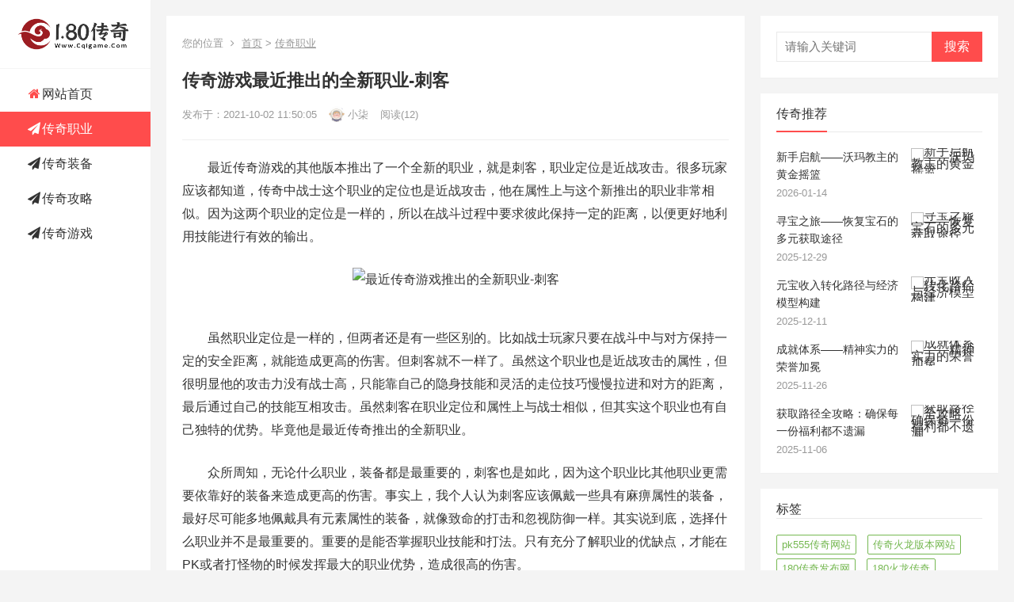

--- FILE ---
content_type: text/html
request_url: http://www.cqigame.com/chuanqizhiye/10.html
body_size: 6474
content:
<!DOCTYPE html>
<html lang="zh-CN">
 <head> 
  <meta charset="UTF-8" /> 
  <link rel="shortcut icon" href="http://www.cqigame.com/favicon.ico" type="image/x-icon" /> 
  <meta name="viewport" content="width=device-width, initial-scale=1" /> 
  <meta http-equiv="X-UA-Compatible" content="IE=edge" /> 
  <title>传奇游戏最近推出的全新职业-刺客_1.80传奇私服发布网_1.80战神复古独家版本</title>
  <meta name="keywords" content="传奇游戏" />
  <meta name="description" content="最近传奇游戏的其他版本推出了一个全新的职业，就是刺客，职业定位是近战攻击。很多玩家应该都知道，传奇中战士这个职业的定位也是近战攻击，他在属性上与这个新推出的职业非常相似。因为这两个职业的定位是一样的，所以在战斗过程中要求彼此保持一定的距离，以便更好地利用技能进行有效的输出。" />  
  <link rel="stylesheet" href="http://www.cqigame.com/skin/new/css/style.css" type="text/css" media="all" /> 
  <link rel="stylesheet" href="http://www.cqigame.com/skin/new/css/genericons.css" type="text/css" media="all" /> 
  <link rel="stylesheet" href="http://www.cqigame.com/skin/new/css/responsive.css" type="text/css" media="all" /> 
  <script type="text/javascript" src="http://www.cqigame.com/skin/new/js/jquery.js"></script> 
  <script type="text/javascript" src="http://www.cqigame.com/skin/new/js/jquery-migrate.min.js"></script> 
  <script type="text/javascript" src="http://www.cqigame.com/skin/new/js/ajax.js"></script> 
  <script type="text/javascript" src="http://www.cqigame.com/skin/new/js/ajax.js"></script>
 </head> 
 <body class="post-template-default single single-post postid-535 single-format-standard"> 
  <div id="page" class="site"> 
   <div id="content" class="site-content container   clear">
       <div class="left-col sidebar-2"> 
     <div class="site-branding"> 
      <div id="logo"> 
       <a href="http://www.cqigame.com/" class="custom-logo-link" rel="home" itemprop="url"><img width="240" height="120" src="http://www.cqigame.com/skin/new/picture/logo.png" class="custom-logo" alt="1.80传奇" title="1.80传奇" itemprop="logo" /></a> 
      </div> 
     </div> 
     <nav id="primary-nav" class="primary-navigation phone_menu_col_4"> 
      <div class="menu-primary-container"> 
       <ul id="primary-menu" class="sf-menu"> 
      <li class="color1 color1"><a href="http://www.cqigame.com/" ><span><i class="fa fa-home"></i></span>网站首页</a></li>
         <li  class="color1 color1 current-menu-item"><a href="/chuanqizhiye/" title="传奇职业" target="_blank"><span><i class="fa fa-paper-plane"></i></span>传奇职业</a></li>
         <li  class=""><a href="/chuanqizhuangbei/" title="传奇装备" target="_blank"><span><i class="fa fa-paper-plane"></i></span>传奇装备</a></li>
         <li  class=""><a href="/chuanqigonglue/" title="传奇攻略" target="_blank"><span><i class="fa fa-paper-plane"></i></span>传奇攻略</a></li>
         <li  class=""><a href="/chuanqiyouxi/" title="传奇游戏" target="_blank"><span><i class="fa fa-paper-plane"></i></span>传奇游戏</a></li>
        </ul> 
      </div> 
     </nav> 
     <span class="search-icon"> <span class="genericon genericon-search"> <span>搜索</span></span> <span class="genericon genericon-close"> <span>收起</span></span> </span> 
     <div class="header-search"> 
      <form onsubmit="return checkSearchForm()" method="post" name="searchform" id="searchform" action="/e/search/index.php"> 
       <input type="search" name="keyboard" class="search-input" placeholder="请输入关键词" autocomplete="off" /> 
       <button type="submit" class="search-submit">搜索</button> 
       <input type="hidden" value="title" name="show" /> 
       <input type="hidden" value="1" name="tempid" /> 
       <input type="hidden" value="news" name="tbname" /> 
       <input name="mid" value="1" type="hidden" /> 
       <input name="dopost" value="search" type="hidden" /> 
      </form> 
     </div> 
    </div> 
    <div id="primary" class="content-area"> 
     <div class="content-wrapper"> 
      <main id="main" class="site-main"> 
       <article id="post-535" class="post-355 post type-post status-publish format-standard has-post-thumbnail hentry"> 
        <div class="single-breadcrumbs"> 
         <span>您的位置</span> 
         <i class="fa fa-angle-right"></i> 
			<a href="/">首页</a>&nbsp;>&nbsp;<a href="/chuanqizhiye/">传奇职业</a>            </div> 
        <header class="entry-header"> 
         <h1 class="entry-title">传奇游戏最近推出的全新职业-刺客</h1> 
         <div class="entry-meta">  
          <span class="entry-date"> 发布于：2021-10-02 11:50:05</span> 
		 <span class="entry-author"> <img alt="" src="http://www.cqigame.com/skin/new/picture/tuxiang.png" srcset="http://www.cqigame.com/skin/new/picture/tuxiang.png" class="avatar avatar-80 photo" height="80" width="80" />小柒</span>
          <span class="entry-views">阅读(12)</span> 
         </div> 
        </header> 
        <div class="entry-content"> 
			<p>　　最近传奇游戏的其他版本推出了一个全新的职业，就是刺客，职业定位是近战攻击。很多玩家应该都知道，传奇中战士这个职业的定位也是近战攻击，他在属性上与这个新推出的职业非常相似。因为这两个职业的定位是一样的，所以在战斗过程中要求彼此保持一定的距离，以便更好地利用技能进行有效的输出。</p>
<p style="text-align: center;"><img alt="最近传奇游戏推出的全新职业-刺客" src="/d/file/p/2021/10-02/3bde472a2bd45186422e1d9d08e08ce4.png" style="width: 630px; height: 478px;" /></p>
<p>　　虽然职业定位是一样的，但两者还是有一些区别的。比如战士玩家只要在战斗中与对方保持一定的安全距离，就能造成更高的伤害。但刺客就不一样了。虽然这个职业也是近战攻击的属性，但很明显他的攻击力没有战士高，只能靠自己的隐身技能和灵活的走位技巧慢慢拉进和对方的距离，最后通过自己的技能互相攻击。虽然刺客在职业定位和属性上与战士相似，但其实这个职业也有自己独特的优势。毕竟他是最近传奇推出的全新职业。</p>
<p>　　众所周知，无论什么职业，装备都是最重要的，刺客也是如此，因为这个职业比其他职业更需要依靠好的装备来造成更高的伤害。事实上，我个人认为刺客应该佩戴一些具有麻痹属性的装备，最好尽可能多地佩戴具有元素属性的装备，就像致命的打击和忽视防御一样。其实说到底，选择什么职业并不是最重要的。重要的是能否掌握职业技能和打法。只有充分了解职业的优缺点，才能在PK或者打怪物的时候发挥最大的职业优势，造成很高的伤害。</p>
<p>　　说实话，我最近在传奇游戏里得到了两件好装备。前几天打boss的时候得到了一个回忆项圈，然后今天打装备的时候给我爆了一个鬼魂项圈。拿到这两个项圈后，我去商铺看了它们的价格。鬼魂项圈的价格比回忆项圈高很多，所以我猜价格更高的鬼魂项圈更好一些?其实这两个项圈都很不错，但说到底哪个好还是要看玩家自己的装备。众所周知，在战斗中，如果你的攻击能力很强，即使是防御值很高的怪物，你也能造成更高的伤害。</p>
<p>　　另一个是关于幸运值的问题。我在这个游戏里玩的是战士职业。如果装备的幸运值高，那么我在战斗中会有很高的输出值，所以鬼魂项圈会比回忆项圈好。</p>
<p>　　不过个人感觉鬼魂项圈0-6的运值没有回忆项圈2-5的运值好。不知道大家有没有注意到这一点，所以如果玩家没有装备带走幸运值，我觉得戴回忆项圈比鬼魂项圈好很多。</p>        </div>
       </article> 
       <div class="related-content"> 
        <h3 class="section-title">相关文章</h3> 
        <ul class="clear">
			<li class="hentry ht_grid_1_3"> <a class="thumbnail-link" href="/chuanqizhiye/5.html"> 
           <div class="thumbnail-wrap"> 
            <img width="280" height="180" src="/d/file/p/2021/09-30/f155dcf3c0389e791a38961508fbf213.png" class="wp-post-image" alt="传奇游戏前期阶段才最重要" /> 
           </div> </a> <h2 class="entry-title"><a href="/chuanqizhiye/5.html">传奇游戏前期阶段才最重要</a></h2> 
          <div class="entry-meta"> 
           <span class="entry-views">阅读<span class="view-count">(11)</span> </span> 
          </div> </li><li class="hentry ht_grid_1_3"> <a class="thumbnail-link" href="/chuanqizhiye/3.html"> 
           <div class="thumbnail-wrap"> 
            <img width="280" height="180" src="/d/file/p/2021/10-12/f2999df57dbb12057211cf80fcfa89d3.png" class="wp-post-image" alt="说说传奇游戏道士隐身术玩法" /> 
           </div> </a> <h2 class="entry-title"><a href="/chuanqizhiye/3.html">说说传奇游戏道士隐身术玩法</a></h2> 
          <div class="entry-meta"> 
           <span class="entry-views">阅读<span class="view-count">(15)</span> </span> 
          </div> </li>		        </ul> 
       </div> 
       <div class="popular-content entry-related"> 
        <h2 class="section-title">传奇热门</h2> 
        <div class="popular-loop"> 
			<div class="hentry"> 
          <h2 class="entry-title"><span class="post-num num-1">1</span><a href="/chuanqizhiye/94.html">传奇新开网站:游戏中是否存在职业克制</a></h2> 
          <div class="entry-meta"> 
           <span class="entry-views">阅读<span class="view-count">(21)</span> </span> 
          </div> 
         </div> <div class="hentry"> 
          <h2 class="entry-title"><span class="post-num num-1">2</span><a href="/chuanqizhiye/30.html">1.80传奇私服法师圣言术的实际作用</a></h2> 
          <div class="entry-meta"> 
           <span class="entry-views">阅读<span class="view-count">(15)</span> </span> 
          </div> 
         </div> <div class="hentry"> 
          <h2 class="entry-title"><span class="post-num num-1">3</span><a href="/chuanqizhiye/25.html">逐日剑法是合击传奇战士后期的重要技能</a></h2> 
          <div class="entry-meta"> 
           <span class="entry-views">阅读<span class="view-count">(14)</span> </span> 
          </div> 
         </div> <div class="hentry"> 
          <h2 class="entry-title"><span class="post-num num-1">4</span><a href="/chuanqizhiye/22.html">180战神复古三职业选择武器的几大要点</a></h2> 
          <div class="entry-meta"> 
           <span class="entry-views">阅读<span class="view-count">(12)</span> </span> 
          </div> 
         </div> <div class="hentry"> 
          <h2 class="entry-title"><span class="post-num num-1">5</span><a href="/chuanqizhiye/3.html">说说传奇游戏道士隐身术玩法</a></h2> 
          <div class="entry-meta"> 
           <span class="entry-views">阅读<span class="view-count">(15)</span> </span> 
          </div> 
         </div> 		        </div> 
       </div>  
      </main> 
     </div> 
    </div> 
    <aside id="secondary" class="widget-area sidebar"> 
     <div id="search-2" class="widget widget_search"> 
      <form onsubmit="return checkSearchForm()" method="post" name="searchform" id="searchform" action="/e/search/index.php"> 
       <input type="search" name="keyboard" class="search-input" placeholder="请输入关键词" autocomplete="off" /> 
       <button type="submit" class="search-submit">搜索</button> 
       <input type="hidden" value="title" name="show" /> 
       <input type="hidden" value="1" name="tempid" /> 
       <input type="hidden" value="news" name="tbname" /> 
       <input name="mid" value="1" type="hidden" /> 
       <input name="dopost" value="search" type="hidden" /> 
      </form> 
     </div> 
     <div class="widget widget_posts_thumbnail"> 
      <h2 class="widget-title"><span>传奇推荐<span></span></span></h2> 
      <ul>
		  <li class="clear"><a href="/chuanqizhiye/913.html" rel="bookmark"> 
         <div class="thumbnail-wrap">
          <img width="120" height="85" src="/d/file/p/2026/01-14/9192d41250f1dcbf505fada00e803322.jpg" class=" wp-post-image" alt="新手启航——沃玛教主的黄金摇篮" />
         </div> </a> 
        <div class="entry-wrap">
         <a href="/chuanqizhiye/913.html">新手启航——沃玛教主的黄金摇篮</a> 
         <div class="entry-meta">
          2026-01-14</div> 
        </div> </li> <li class="clear"><a href="/chuanqizhiye/909.html" rel="bookmark"> 
         <div class="thumbnail-wrap">
          <img width="120" height="85" src="/d/file/p/2025/12-29/8cc5f282455592284a3cf1a4525c2bd8.jpg" class=" wp-post-image" alt="寻宝之旅——恢复宝石的多元获取途径" />
         </div> </a> 
        <div class="entry-wrap">
         <a href="/chuanqizhiye/909.html">寻宝之旅——恢复宝石的多元获取途径</a> 
         <div class="entry-meta">
          2025-12-29</div> 
        </div> </li> <li class="clear"><a href="/chuanqizhiye/905.html" rel="bookmark"> 
         <div class="thumbnail-wrap">
          <img width="120" height="85" src="/d/file/p/2025/12-11/bba7d876dea7d3c6ca1afb57154c56f6.jpg" class=" wp-post-image" alt="元宝收入转化路径与经济模型构建" />
         </div> </a> 
        <div class="entry-wrap">
         <a href="/chuanqizhiye/905.html">元宝收入转化路径与经济模型构建</a> 
         <div class="entry-meta">
          2025-12-11</div> 
        </div> </li> <li class="clear"><a href="/chuanqizhiye/902.html" rel="bookmark"> 
         <div class="thumbnail-wrap">
          <img width="120" height="85" src="/d/file/p/2025/11-26/3c060822f2a7e6d050746b27cf2a94c8.jpg" class=" wp-post-image" alt="成就体系——精神实力的荣誉加冕" />
         </div> </a> 
        <div class="entry-wrap">
         <a href="/chuanqizhiye/902.html">成就体系——精神实力的荣誉加冕</a> 
         <div class="entry-meta">
          2025-11-26</div> 
        </div> </li> <li class="clear"><a href="/chuanqizhiye/898.html" rel="bookmark"> 
         <div class="thumbnail-wrap">
          <img width="120" height="85" src="/d/file/p/2025/11-06/ccce6ae6f937e3a9f927d6afd6acbe82.jpg" class=" wp-post-image" alt="获取路径全攻略：确保每一份福利都不遗漏" />
         </div> </a> 
        <div class="entry-wrap">
         <a href="/chuanqizhiye/898.html">获取路径全攻略：确保每一份福利都不遗漏</a> 
         <div class="entry-meta">
          2025-11-06</div> 
        </div> </li>       </ul> 
     </div>
		<div id="tag_cloud-2" class="widget widget_tag_cloud"> 
        <h3 class="widget-title">标签</h3> 
        <div class="tagcloud">
			<a href="/e/tags/?tagname=pk555%E4%BC%A0%E5%A5%87%E7%BD%91%E7%AB%99" target="_blank">pk555传奇网站</a> &nbsp; <a href="/e/tags/?tagname=%E4%BC%A0%E5%A5%87%E7%81%AB%E9%BE%99%E7%89%88%E6%9C%AC%E7%BD%91%E7%AB%99" target="_blank">传奇火龙版本网站</a> &nbsp; <a href="/e/tags/?tagname=180%E4%BC%A0%E5%A5%87%E5%8F%91%E5%B8%83%E7%BD%91" target="_blank">180传奇发布网</a> &nbsp; <a href="/e/tags/?tagname=180%E7%81%AB%E9%BE%99%E4%BC%A0%E5%A5%87" target="_blank">180火龙传奇</a> &nbsp; <a href="/e/tags/?tagname=1.80%E4%BC%A0%E5%A5%87%E7%A7%81%E6%9C%8D" target="_blank">1.80传奇私服</a> &nbsp; <a href="/e/tags/?tagname=%E8%B4%AA%E7%8E%A91.80%E7%81%AB%E9%BE%99%E6%89%93%E9%87%91" target="_blank">贪玩1.80火龙打金</a> &nbsp; <a href="/e/tags/?tagname=52345%E4%BC%A0%E5%A5%87%E5%8F%91%E5%B8%83%E7%AB%99" target="_blank">52345传奇发布站</a> &nbsp; <a href="/e/tags/?tagname=%E4%BC%A0%E5%A5%873%E6%96%B0%E5%BC%80%E7%BD%91%E7%AB%99" target="_blank">传奇3新开网站</a> &nbsp; <a href="/e/tags/?tagname=%E4%BC%A0%E5%A5%87%E9%AD%82%E7%8E%AF%E7%89%88" target="_blank">传奇魂环版</a> &nbsp; <a href="/e/tags/?tagname=1.80%E7%B2%BE%E5%93%81%E4%BC%A0%E5%A5%87" target="_blank">1.80精品传奇</a> &nbsp; <a href="/e/tags/?tagname=%E6%90%9C%E6%9C%8D%E4%B8%80%E4%BA%8C%E4%B8%89%E5%9B%9B" target="_blank">搜服一二三四</a> &nbsp; <a href="/e/tags/?tagname=%E6%96%B0%E5%BC%80%E7%BD%91%E7%AB%99%E4%BC%A0%E5%A5%87" target="_blank">新开网站传奇</a> &nbsp; <a href="/e/tags/?tagname=%E6%95%A3%E4%BA%BA%E5%8D%95%E8%81%8C%E4%B8%9A" target="_blank">散人单职业</a> &nbsp; <a href="/e/tags/?tagname=1.80%E7%BD%91%E9%A1%B5%E7%89%88%E4%BC%A0%E5%A5%87" target="_blank">1.80网页版传奇</a> &nbsp; <a href="/e/tags/?tagname=%E4%BC%A0%E5%A5%87%E5%90%88%E5%87%BB" target="_blank">传奇合击</a> &nbsp; <a href="/e/tags/?tagname=%E4%BC%A0%E5%A5%87%E6%96%B0%E5%BC%80%E7%AC%AC%E4%B8%80%E6%9C%8D" target="_blank">传奇新开第一服</a> &nbsp; <a href="/e/tags/?tagname=1.80%E7%89%88%E5%A4%8D%E5%8F%A4%E4%BC%A0%E5%A5%87" target="_blank">1.80版复古传奇</a> &nbsp; <a href="/e/tags/?tagname=180%E5%85%AC%E7%9B%8A%E6%9C%8D" target="_blank">180公益服</a> &nbsp; <a href="/e/tags/?tagname=%E4%BB%BF%E7%9B%9B%E5%A4%A7%E4%BC%A0%E5%A5%87" target="_blank">仿盛大传奇</a> &nbsp; <a href="/e/tags/?tagname=%E4%BC%A0%E5%A5%87%E5%A4%8D%E5%8F%A41.76" target="_blank">传奇复古1.76</a> &nbsp; <a href="/e/tags/?tagname=%E5%A4%A7%E6%9E%81%E5%93%81%E4%BC%A0%E5%A5%87" target="_blank">大极品传奇</a> &nbsp; <a href="/e/tags/?tagname=%E4%B8%89%E7%AB%AF%E4%BA%92%E9%80%9A%E4%BC%A0%E5%A5%87" target="_blank">三端互通传奇</a> &nbsp; <a href="/e/tags/?tagname=%E6%96%B0%E5%BC%801.80%E4%BC%A0%E5%A5%87" target="_blank">新开1.80传奇</a> &nbsp; <a href="/e/tags/?tagname=1.80%E5%A4%8D%E5%8F%A4%E5%90%88%E5%87%BB" target="_blank">1.80复古合击</a> &nbsp; <a href="/e/tags/?tagname=%E4%BC%A0%E5%A5%87%E5%8F%91%E5%B8%83%E7%BD%91" target="_blank">传奇发布网</a> &nbsp; <a href="/e/tags/?tagname=%E5%8E%9F%E5%A7%8B%E4%BC%A0%E5%A5%871.85" target="_blank">原始传奇1.85</a> &nbsp; <a href="/e/tags/?tagname=%E4%BC%A0%E5%A5%87%E7%BD%91%E7%AB%99%E5%8F%91%E5%B8%83%E7%BD%91" target="_blank">传奇网站发布网</a> &nbsp; <a href="/e/tags/?tagname=%E4%BC%A0%E5%A5%87%E4%BB%8A%E6%97%A5%E5%BC%80%E6%9C%8D" target="_blank">传奇今日开服</a> &nbsp; <a href="/e/tags/?tagname=3000sf%E5%8F%91%E5%B8%83%E7%BD%91" target="_blank">3000sf发布网</a> &nbsp; <a href="/e/tags/?tagname=1.80%E6%9A%B4%E9%A3%8E%E5%90%88%E5%87%BB" target="_blank">1.80暴风合击</a> &nbsp; <a href="/e/tags/?tagname=%E6%96%B0%E5%BC%80%E4%BC%A0%E5%A5%87%E7%BD%91%E7%AB%99" target="_blank">新开传奇网站</a> &nbsp; <a href="/e/tags/?tagname=1.80%E5%85%A8%E6%96%B0%E7%81%AB%E9%BE%99" target="_blank">1.80全新火龙</a> &nbsp; <a href="/e/tags/?tagname=%E6%9C%80%E6%96%B0%E5%BC%80%E4%BC%A0%E5%A5%87" target="_blank">最新开传奇</a> &nbsp; <a href="/e/tags/?tagname=1.80%E4%BC%A0%E5%A5%87%E5%A4%8D%E5%8F%A4" target="_blank">1.80传奇复古</a> &nbsp; <a href="/e/tags/?tagname=1.80%E9%9B%B7%E9%9C%86%E7%89%88%E6%9C%AC" target="_blank">1.80雷霆版本</a> &nbsp; <a href="/e/tags/?tagname=%E4%BC%A0%E5%A5%87%E6%96%B0%E5%BC%80%E5%8F%91%E5%B8%83%E7%BD%91" target="_blank">传奇新开发布网</a> &nbsp; <a href="/e/tags/?tagname=1.80%E8%8B%B1%E9%9B%84%E5%90%88%E5%87%BB" target="_blank">1.80英雄合击</a> &nbsp; <a href="/e/tags/?tagname=1.80%E9%87%91%E5%B8%81%E5%A4%8D%E5%8F%A4" target="_blank">1.80金币复古</a> &nbsp; <a href="/e/tags/?tagname=1.80%E7%81%AB%E9%BE%99%E4%BC%A0%E5%A5%87" target="_blank">1.80火龙传奇</a> &nbsp; <a href="/e/tags/?tagname=1.80%E7%9A%84%E4%BC%A0%E5%A5%87" target="_blank">1.80的传奇</a> &nbsp; <a href="/e/tags/?tagname=1.80%E4%BC%A0%E5%A5%87%E7%BD%91%E7%AB%99" target="_blank">1.80传奇网站</a> &nbsp; <a href="/e/tags/?tagname=%E5%A4%8D%E5%8F%A4%E7%A5%9E%E9%80%94" target="_blank">复古神途</a> &nbsp; <a href="/e/tags/?tagname=%E4%BC%A0%E5%A5%871.80%E7%89%88" target="_blank">传奇1.80版</a> &nbsp; <a href="/e/tags/?tagname=1.80%E7%81%AB%E9%BE%99%E5%A4%8D%E5%8F%A4" target="_blank">1.80火龙复古</a> &nbsp; <a href="/e/tags/?tagname=%E6%96%B0%E5%BC%80%E4%BC%A0%E5%A5%871.80" target="_blank">新开传奇1.80</a> &nbsp; <a href="/e/tags/?tagname=1.80%E6%98%9F%E7%8E%8B%E5%90%88%E5%87%BB" target="_blank">1.80星王合击</a> &nbsp; <a href="/e/tags/?tagname=1.80%E7%89%88%E6%9C%AC%E4%BC%A0%E5%A5%87" target="_blank">1.80版本传奇</a> &nbsp; <a href="/e/tags/?tagname=1.80%E6%88%98%E7%A5%9E%E5%A4%8D%E5%8F%A4" target="_blank">1.80战神复古</a> &nbsp; <a href="/e/tags/?tagname=%E4%BC%A0%E5%A5%87%E9%A3%8E%E6%9A%B4%E5%90%88%E5%87%BB" target="_blank">传奇风暴合击</a> &nbsp; <a href="/e/tags/?tagname=%E5%A4%8D%E5%8F%A4%E4%BC%A0%E5%A5%87%E4%B8%96%E7%95%8C" target="_blank">复古传奇世界</a> &nbsp; <a href="/e/tags/?tagname=%E4%BC%A0%E5%A5%87%E7%A7%81%E6%9C%8D%E5%8F%91%E5%B8%83%E7%BD%91" target="_blank">传奇私服发布网</a> &nbsp; <a href="/e/tags/?tagname=%E6%96%B0%E5%BC%80%E4%BC%A0%E5%A5%87%E5%8F%91%E5%B8%83" target="_blank">新开传奇发布</a> &nbsp; <a href="/e/tags/?tagname=%E5%90%88%E5%87%BB%E7%A7%81%E6%9C%8D" target="_blank">合击私服</a> &nbsp; <a href="/e/tags/?tagname=%E4%BC%A0%E5%A5%87SF" target="_blank">传奇SF</a> &nbsp; <a href="/e/tags/?tagname=%E4%BB%8A%E6%97%A5%E6%96%B0%E5%BC%80%E4%BC%A0%E5%A5%87" target="_blank">今日新开传奇</a> &nbsp; <a href="/e/tags/?tagname=%E6%88%98%E7%A5%9E%E4%BC%A0%E5%A5%87" target="_blank">战神传奇</a> &nbsp; <a href="/e/tags/?tagname=%E5%90%88%E5%87%BB%E4%BC%A0%E5%A5%87" target="_blank">合击传奇</a> &nbsp; <a href="/e/tags/?tagname=1.76%E8%8B%B1%E9%9B%84%E5%90%88%E5%87%BB" target="_blank">1.76英雄合击</a> &nbsp; <a href="/e/tags/?tagname=%E9%9B%B7%E9%9C%86%E4%BA%8C%E5%90%88%E4%B8%80" target="_blank">雷霆二合一</a> &nbsp; <a href="/e/tags/?tagname=%E4%BC%A0%E5%A5%87%E6%9A%B4%E9%A3%8E%E5%90%88%E5%87%BB" target="_blank">传奇暴风合击</a> &nbsp; <a href="/e/tags/?tagname=%E7%83%AD%E8%A1%80%E4%BC%A0%E5%A5%87SF" target="_blank">热血传奇SF</a> &nbsp; <a href="/e/tags/?tagname=%E7%83%AD%E8%A1%80%E6%B1%9F%E6%B9%96%E7%A7%81%E6%9C%8D" target="_blank">热血江湖私服</a> &nbsp; <a href="/e/tags/?tagname=%E4%BC%A0%E5%A5%87%E8%BF%9E%E5%87%BB%E7%A7%81%E6%9C%8D" target="_blank">传奇连击私服</a> &nbsp; <a href="/e/tags/?tagname=%E4%BC%A0%E5%A5%87%E4%B8%96%E7%95%8CSF" target="_blank">传奇世界SF</a> &nbsp; <a href="/e/tags/?tagname=%E4%BC%A0%E5%A5%87%E5%A4%96%E4%BC%A0%E7%A7%81%E6%9C%8D" target="_blank">传奇外传私服</a> &nbsp; <a href="/e/tags/?tagname=%E4%BC%A0%E5%A5%87%E6%B8%B8%E6%88%8F" target="_blank">传奇游戏</a> &nbsp; <a href="/e/tags/?tagname=%E5%A4%8D%E5%8F%A4%E4%BC%A0%E5%A5%87%E7%A7%81%E6%9C%8D" target="_blank">复古传奇私服</a>				 </div> 
       </div>
    </aside> 
   </div> 
   <div class="container">
       <footer id="colophon" class="site-footer"> 
     <div class="footer-columns clear">
     </div> 
     <div class="clear"></div> 
     <div id="site-bottom" class="clear"> 
      <div class="container"> 
       <div class="site-info">
        <p>1.80传奇私服网站不断汇聚最流行的1.80战神复古，1.80极品合击等等经典游戏版本，为广大忠实1.80传奇玩家提供最好的传奇私服发布网，也是合击私服骨灰级玩家首选的最佳传奇新服！</p>
     <p>Copyright 2020 - 2021 <a href="http://www.cqigame.com/" target="_blank">1.80传奇</a> Www.Cqigame.Com All rights reserved <a href="http://www.cqigame.com/sitemap.xml" target="_blank">网站地图</a></p>
       </div> 
      </div> 
     </div> 
    </footer>  
   </div> 
  </div> 
  <script type="text/javascript" src="/skin/new/js/superfish.js"></script> 
  <script type="text/javascript" src="/skin/new/js/jquery.slicknav.js"></script> 
  <script type="text/javascript" src="/skin/new/js/modernizr.js"></script> 
  <script type="text/javascript" src="/skin/new/js/html5.js"></script> 
  <script type="text/javascript" src="/skin/new/js/jquery.bxslider.js"></script> 
  <script type="text/javascript" src="/skin/new/js/theia-sticky-sidebar.min.js"></script> 
  <script type="text/javascript" src="/skin/new/js/jquery.custom.js"></script> 
  <script type="text/javascript" src="/skin/new/js/wp-embed.min.js"></script> 
  <div id="back-top"> 
   <a href="#top" title="返回顶部"><span class="genericon genericon-collapse"></span></a> 
  </div>  
 <script defer src="https://static.cloudflareinsights.com/beacon.min.js/vcd15cbe7772f49c399c6a5babf22c1241717689176015" integrity="sha512-ZpsOmlRQV6y907TI0dKBHq9Md29nnaEIPlkf84rnaERnq6zvWvPUqr2ft8M1aS28oN72PdrCzSjY4U6VaAw1EQ==" data-cf-beacon='{"version":"2024.11.0","token":"5f53d1b214cb4c81bf751ce37125bef3","r":1,"server_timing":{"name":{"cfCacheStatus":true,"cfEdge":true,"cfExtPri":true,"cfL4":true,"cfOrigin":true,"cfSpeedBrain":true},"location_startswith":null}}' crossorigin="anonymous"></script>
</body>
</html>

--- FILE ---
content_type: text/css
request_url: http://www.cqigame.com/skin/new/css/style.css
body_size: 15826
content:
@charset "UTF-8";
@import url(font-awesome.min.css);
html {
  -webkit-text-size-adjust: 100%;
}

html, body, div, span, object, iframe,
h1, h2, h3, h4, h5, h6, p, blockquote, pre,
abbr, address, cite, code,
del, dfn, em, img, ins, kbd, q, samp,
small, strong, sub, sup, var,
b, i,
dl, dt, dd, ol, ul, li,
fieldset, form, label, legend,
table, caption, tbody, tfoot, thead, tr, th, td,
article, aside, canvas, details, figcaption, figure,
footer, header, hgroup, menu, nav, section, summary,
time, mark, audio, video {
  margin: 0;
  padding: 0;
  border: 0;
  outline: 0;
  font-size: 100%;
  vertical-align: baseline;
  background: transparent;
  word-wrap: break-word;
}

body {
  line-height: 1;
}

article, aside, details, figcaption, figure,
footer, header, hgroup, menu, nav, section, main {
  display: block;
}

nav ul {
  list-style: none;
}

blockquote, q {
  quotes: none;
}

blockquote:before, blockquote:after,
q:before, q:after {
  content: '';
  content: none;
}

a {
  margin: 0;
  padding: 0;
  font-size: 100%;
  vertical-align: baseline;
  background: transparent;
}

ins {
  color: #333;
  text-decoration: none;
}

mark {
  background-color: #ff9;
  color: #333;
  font-style: italic;
  font-weight: bold;
}

del {
  text-decoration: line-through;
}

abbr[title], dfn[title] {
  border-bottom: 1px dotted;
  cursor: help;
}

table {
  border-collapse: collapse;
  border-spacing: 0;
}

hr {
  display: block;
  height: 1px;
  border: 0;
  border-top: 1px solid #eee;
  margin: 1em 0;
  padding: 0;
}

input, select {
  vertical-align: middle;
}

sup {
  top: -.5em;
}

sub, sup {
  font-size: 75%;
  line-height: 0;
  position: relative;
  vertical-align: baseline;
}

.no-list-style {
  list-style: none;
  margin: 0;
  padding: 0;
}

figure > img {
  display: block;
}

img {
  height: auto;
  max-width: 100%;
}

img[class*="align"],
img[class*="attachment-"] {
  height: auto;
}

embed,
iframe,
object {
  max-width: 100%;
  width: 100%;
}

/*--------------------------------------------------------------
# Accessibility
--------------------------------------------------------------*/
/* Text meant only for screen readers. */
.screen-reader-text {
  clip: rect(1px, 1px, 1px, 1px);
  position: absolute !important;
  height: 1px;
  width: 1px;
  overflow: hidden;
}

.screen-reader-text:focus {
  background-color: #f1f1f1;
  border-radius: 3px;
  box-shadow: 0 0 2px 2px rgba(0, 0, 0, 0.6);
  clip: auto !important;
  color: #21759b;
  display: block;
  font-size: 14px;
  font-size: 0.875rem;
  font-weight: bold;
  height: auto;
  left: 5px;
  line-height: normal;
  padding: 15px 23px 14px;
  text-decoration: none;
  top: 5px;
  width: auto;
  z-index: 100000;
  /* Above WP toolbar. */
}

/*--------------------------------------------------------------
# Media
--------------------------------------------------------------*/
.page-content .wp-smiley,
.entry-content .wp-smiley,
.comment-content .wp-smiley {
  border: none;
  margin-bottom: 0;
  margin-top: 0;
  padding: 0;
}

/* Make sure embeds and iframes fit their containers. */
embed,
iframe,
object {
  max-width: 100%;
}

/*--------------------------------------------------------------
## Captions
--------------------------------------------------------------*/
.wp-caption {
  margin-bottom: 1.5em;
  max-width: 100%;
}

.wp-caption img[class*="wp-image-"] {
  display: block;
  margin-left: auto;
  margin-right: auto;
}

.wp-caption .wp-caption-text {
  margin: 0.5075em 0;
}

.wp-caption-text {
  text-align: center;
}

/*--------------------------------------------------------------
## Galleries
--------------------------------------------------------------*/
.gallery {
  margin-bottom: 1.5em;
}

.gallery-item {
  display: inline-block;
  text-align: center;
  vertical-align: top;
  width: 100%;
}

.gallery-columns-2 .gallery-item {
  max-width: 50%;
}

.gallery-columns-3 .gallery-item {
  max-width: 33.33%;
}

.gallery-columns-4 .gallery-item {
  max-width: 25%;
}

.gallery-columns-5 .gallery-item {
  max-width: 20%;
}

.gallery-columns-6 .gallery-item {
  max-width: 16.66%;
}

.gallery-columns-7 .gallery-item {
  max-width: 14.28%;
}

.gallery-columns-8 .gallery-item {
  max-width: 12.5%;
}

.gallery-columns-9 .gallery-item {
  max-width: 11.11%;
}

.gallery-caption {
  display: block;
}

/*--------------------------------------------------------------
1. Defaults
--------------------------------------------------------------*/
h1, h2, h3, h4, h5, h6 {
  color: #333;
  font-weight: normal;
}

strong,
b {
  font-weight: bold;
}

input,
textarea,
select {
  -webkit-appearance: none;
  -moz-box-sizing: border-box;
  -webkit-box-sizing: border-box;
  box-sizing: border-box;
}

select {
  box-sizing: border-box;
  border: 1px solid #ddd;
  border-radius: 0;
  padding: 0 .75em;
  height: 2.507em;
  font-size: .97em;
  max-width: 100%;
  width: 100%;
  vertical-align: middle;
  background-color: #fff;
  color: #333;
  box-shadow: inset 0 1px 2px rgba(0, 0, 0, 0.1);
  transition: color .3s, border .3s, background .3s, opacity .3s;
  box-shadow: inset 0 -1.4em 1em 0 rgba(0, 0, 0, 0.02);
  background-color: #fff;
  -webkit-appearance: none;
  -moz-appearance: none;
  background-image: url("../images/arrow-down.png");
  background-position: right 10px center;
  background-repeat: no-repeat;
  background-size: 10px 10px;
}

input,
input[type="text"],
input[type="email"],
input[type="url"],
input[type="search"],
input[type="password"],
textarea {
  font-size: 15px;
  font-weight: normal;
  background-color: #fff;
  border: 1px solid #ddd;
  outline: none;
  color: #333;
}

input:focus,
input[type="text"]:focus,
input[type="email"]:focus,
input[type="url"]:focus,
input[type="search"]:focus,
input[type="password"]:focus,
textarea:focus {
  border-color: #bfbfbf;
  outline: none;
}

textarea {
  padding: 10px 15px;
}

input[type="text"],
input[type="email"],
input[type="url"],
input[type="search"],
input[type="password"] {
  height: 40px;
  line-height: 40px;
  padding: 0 10px;
}

button,
.btn,
input[type="submit"],
input[type="reset"],
input[type="button"] {
  border: none;
  color: #fff;
  padding: 0 15px;
  white-space: nowrap;
  vertical-align: middle;
  cursor: pointer;
  font-size: 14px;
  height: 40px;
  line-height: 40px;
  text-transform: uppercase;
  -webkit-user-select: none;
  -moz-user-select: none;
  -ms-user-select: none;
  user-select: none;
  -webkit-appearance: none;
  -webkit-backface-visibility: hidden;
}

button:hover,
.btn:hover,
input[type="reset"]:hover,
input[type="submit"]:hover,
input[type="button"]:hover {
  text-decoration: none;
}

button:focus,
textarea:focus {
  outline: 0;
}

/*table {
  font-size: 14px;
  color: #333333;
  border-width: 1px;
  border-color: #e9e9e9;
  border-collapse: collapse;
  width: 100%;
}

table th {
  border-width: 1px;
  padding: 8px;
  border-style: solid;
  border-color: #e6e6e6;
  background-color: #f0f0f0;
}

table tr:hover td {
  background-color: #f9f9f9;
}

table td {
  border-width: 1px;
  padding: 8px;
  border-style: solid;
  border-color: #e6e6e6;
  background-color: #ffffff;
}

.alignleft {
  float: left;
  margin: 0 20px 20px 0;
}
*/
.alignright {
  float: right;
  margin: 0 0 20px 20px;
}

.aligncenter {
  display: block;
  margin: 0 auto;
  text-align: center;
  clear: both;
}

.alignnone {
  display: block;
}

/* Clear Floats */
.clear:before,
.clear:after {
  content: "";
  display: table;
}

.clear:after {
  clear: both;
}

.clear {
  clear: both;
}

.screen-reader-text {
  clip: rect(1px, 1px, 1px, 1px);
  position: absolute;
}

.sticky,
.bypostauthor {
  background: inherit;
  color: inherit;
}

body {
  background: #f4f4f4;
  color: #333;
  font-style: normal;
  font-size: 16px;
  font-weight: 400;
  line-height: 1.7em;
  -webkit-font-smoothing: antialiased;
  -moz-osx-font-smoothing: grayscale;
}

a {
  color: #333;
  text-decoration: none;
}

a:hover {
  text-decoration: underline;
}

a:visited {
  color: #333;
}

a:active, a:focus {
  outline: 0;
}

.container {
  margin: 0 auto;
  max-width: 1320px;
}

/* =Genericons, thanks to FontSquirrel.com for conversion!
-------------------------------------------------------------- */
@font-face {
  font-family: 'Genericons';
  src: url("img/genericons-regular-webfont.eot");
  src: url("../fonts/genericons-regular-webfont.eot") format("embedded-opentype"), url("../fonts/genericons-regular-webfont.woff") format("woff"), url("../fonts/genericons-regular-webfont.ttf") format("truetype"), url("../fonts/genericons-regular-webfont.svg#genericonsregular") format("svg");
  font-weight: normal;
  font-style: normal;
}

/* Genericons */
.bypostauthor > article .fn:before,
.comment-edit-link:before,
.comment-reply-link:before,
.comment-reply-login:before,
.comment-reply-title small a:before,
.comment-list .children li:before,
.contributor-posts-link:before,
.menu-toggle:before,
.search-toggle:before,
.slider-direction-nav a:before,
.widget_happythemes_ephemera .widget-title:before {
  -webkit-font-smoothing: antialiased;
  display: inline-block;
  font: normal 16px/1 Genericons;
  text-decoration: inherit;
  vertical-align: text-bottom;
}

/*--------------------------------------------------------------
# Header
--------------------------------------------------------------*/
#masthead .container {
  position: relative;
}

.wp-custom-header {
  position: absolute;
  top: 0;
  height: 60px;
  width: 100%;
  overflow: hidden;
  text-align: center;
}

.wp-custom-header img {
  margin: 0 auto;
}

.site-header {
  background-color: #fff;
  box-shadow: 0 1px 2px 0 rgba(0, 0, 0, 0.02);
  height: 60px;
  line-height: 1;
  margin: 0 20px 0 210px;
  position: relative;
}

.search-input {
  background: #fff;
  border: 1px solid #ddd;
  outline: none;
  height: 38px;
  line-height: 38px;
  color: #333;
}

.search-input:focus {
  background-color: #fff;
  border-color: #bfbfbf;
}

.search-submit {
  border-left: none;
  color: #fff;
  font-size: 16px;
  height: 38px;
  line-height: 1;
  outline: none;
  cursor: pointer;
  text-align: center;
  vertical-align: middle;
}

/* Header Search */
.search-icon {
  display: none;
  position: absolute;
  top: 20px;
  right: 10px;
}

.search-icon:hover {
  cursor: pointer;
}

.search-icon span:before {
  color: #333;
  font-size: 22px;
  vertical-align: middle;
}

.search-icon span span {
  font-size: 15px;
}

.search-icon .genericon-search.active {
  display: none;
}

.search-icon .genericon-close {
  display: none;
}

.search-icon .genericon-close.active {
  display: inline-block;
}

.header-search {
  display: none;
}

/*--------------------------------------------------------------
2.1 Logo
--------------------------------------------------------------*/
.site-branding {
  border-bottom: 1px solid #f5f5f5;
  margin-bottom: 10px;
  text-align: center;
}

.site-branding #logo {
  padding: 20px 20px;
}

.site-branding .helper {
  display: inline-block;
  height: 100%;
  vertical-align: middle;
}

.site-branding img {
  vertical-align: middle;
  width: auto;
  max-width: 100%;
}

.site-title {
  font-size: 1.4em;
  padding: 20px 5px;
  text-align: center;
}

.site-title a {
  color: #333;
  display: inline-block;
  text-decoration: none;
}

.site-title a:hover {
  color: #333;
  text-decoration: none;
}

/*--------------------------------------------------------------
2.1 Navigation Menu
--------------------------------------------------------------*/
/* Essential Styles */
.sf-menu * {
  margin: 0;
  padding: 0;
  list-style: none;
}

.sf-menu {
  margin: 0;
  padding: 0;
  list-style: none;
}

.sf-menu li {
  position: relative;
}

.sf-menu li:hover > ul,
.sf-menu li.sfHover > ul {
  display: block;
}

.sf-menu ul {
  position: absolute;
  display: none;
  top: 100%;
  left: 0;
  z-index: 99;
}

.sf-menu ul ul {
  top: 0;
  left: 220px;
}

.sf-menu > li {
  float: none;
}

.sf-menu a {
  display: block;
  position: relative;
}

/* Theme Navigation Skin */
.sf-menu {
  margin-bottom: 10px;
}

.sf-menu ul {
  background-color: #fff;
  width: 220px;
  box-shadow: rgba(190, 190, 190, 0.45882) 0px 1px 5px;
  -webkit-box-shadow: rgba(190, 190, 190, 0.45882) 0px 1px 5px;
  left: 190px;
  top: 0;
}

.sf-menu ul:before {
  color: #fff;
  font-family: "fontawesome";
  font-size: 16px;
  content: "\f0d9";
  left: -5px;
  top: 10px;
  position: absolute;
}

.sf-menu a {
  text-decoration: none;
  zoom: 1;
  /* IE7 */
}

.sf-menu li {
  line-height: 1.5;
  white-space: nowrap;
  /* no need for Supersubs plugin */
}

.sf-menu li.sfHover a .fa,
.sf-menu li a:hover .fa {
  color: #fff;
}

.sf-menu li li a {
  background-color: #fff !important;
}

.sf-menu li a {
  color: #333;
  font-size: 16px;
  padding: 10px 10px 10px 30px;
}

.sf-menu li a strong {
  font-style: normal;
  font-weight: normal;
  text-transform: uppercase;
  font-size: 10px;
  line-height: 1;
  position: relative;
  top: -2px;
  margin-left: 4px;
  padding: 2px 3px;
  border-radius: 3px;
  background-color: #67bd2e;
  color: #fff;
  text-align: center;
}

.sf-menu li a:hover {
  background-color: #ff4c4c;
  color: #fff;
}

.sf-menu li a .fa {
  width: 20px;
  text-align: center;
  padding: 0 0 0 3px;
}

.sf-menu li.sfHover a {
  background-color: #ff4c4c;
  color: #fff;
}

.sf-menu li.sfHover li a {
  background-color: #fff;
  color: #333;
}

.sf-menu li.sfHover li a:hover {
  color: #ff4c4c;
}
.sf-menu li.current-menu-item a {
  background-color: #ff4c4c;
  color: #fff;
}
.sf-menu li.current-menu-item i {
  color: #fff;
}
.sf-menu li li {
  border-bottom: 1px dotted #f0f0f0;
  height: auto;
  line-height: 1.5;
}

.sf-menu li li:last-child {
  border-bottom: none;
}

.sf-menu li li a {
  color: #333;
  display: block;
  font-size: 16px;
  padding: 10px 15px;
}

.sf-menu li li a:before {
  content: none;
}

.sf-menu li li a:hover {
  color: #037ef3;
}

.sf-menu li li ul {
  margin-top: 0;
}

.sf-menu li li ul:before {
  content: none;
}

.sf-menu li:hover li a,
.sf-menu li.sfHover li a {
  color: #333;
  display: block;
}

/*** arrows (for all except IE7) **/
/* styling for both css and generated arrows */
.sf-arrows .sf-with-ul:after {
  position: absolute;
  top: 50%;
  right: 25px;
  margin-top: -8px;
  height: 0;
  width: 0;
  content: '\f105';
  font: normal 15px/1 'fontawesome';
  display: inline-block;
  -webkit-font-smoothing: antialiased;
  -moz-osx-font-smoothing: grayscale;
  display: none;
}

/* styling for right-facing arrows */
.sf-arrows ul .sf-with-ul:after {
  right: 18px;
  margin-top: -9px;
  content: '\f105';
  font: normal 15px/1 'fontawesome';
  display: inline-block;
  -webkit-font-smoothing: antialiased;
  -moz-osx-font-smoothing: grayscale;
}

/* Primary Menu */
/*--------------------------------------------------------------
3. Homepage
--------------------------------------------------------------*/
.entry-title a,
.entry-title a:visited {
  color: #333;
}

.entry-title a:hover {
  text-decoration: underline;
}

/* Site Content */
.site-content {
  padding: 0 0 20px 0;
}

.left-col {
  background-color: #fff;
  position: fixed;
  width: 190px;
  height: 100%;
  top: 0;
  bottom: 0;
  z-index: 999;
  box-shadow: 0 1px 2px 0 rgba(0, 0, 0, 0.02);
}

.content-wrapper {
  margin-right: 320px;
  margin-left: 190px;
  padding: 0 20px 0;
}

#primary {
  float: left;
  width: 100%;
  margin-top: 20px;
}

.site-main {
  background-color: #fff;
  box-shadow: 0 1px 2px 0 rgba(0, 0, 0, 0.02);
}

/*--------------------------------------------------------------
3.2 Recent Content
--------------------------------------------------------------*/
.thumbnail-wrap {
  line-height: 0.5;
  overflow: hidden;
}

.thumbnail-wrap img {
  transition: 0.4s transform;
}

.thumbnail-wrap img:hover {
  transform: scale(1.03);
}

#featured-slider img:hover {
  transform: none;
}

h2.section-title {
  border-bottom: 1px solid #f0f0f0;
  padding: 0 20px;
  position: relative;
}

h2.section-title .title {
  display: inline-block;
  border-bottom: 2px solid #ff4c4c;
  margin-bottom: -1px;
  padding: 10px 0 9px;
}

h2.section-title .posts-counter {
  color: #999;
  font-size: 14px;
  position: absolute;
  top: 11px;
  right: 20px;
}

h2.section-title .posts-counter strong {
  color: #76b852;
  padding: 0 2px;
}

h2.section-title .posts-counter .days {
  margin-left: 15px;
}

.tab-titles {
  border-bottom: 1px solid #f0f0f0;
  padding: 0 20px 0;
}

.tab-titles li {
  list-style: none;
  display: inline-block;
  margin-right: 15px;
  cursor: pointer;
}

.tab-titles li a {
  display: inline-block;
  padding: 10px 0 9px;
  margin-bottom: -1px;
  pointer-events: none;
}

.tab-titles li.active a {
  color: #ff4c4c;
  border-bottom: 2px solid #ff4c4c;
}

.tab-content {
  display: none;
}

.tab-show {
  display: block;
}

.popular-content {
  background-color: #fff;
  margin-bottom: 20px;
  box-shadow: 0 1px 2px 0 rgba(0, 0, 0, 0.02);
}

.popular-content .popular-loop {
  padding: 16px 20px 20px 20px;
}

.popular-content .hentry {
  margin-bottom: 8px;
  position: relative;
}

.popular-content .hentry:last-child {
  margin-bottom: 0;
}

.popular-content .entry-title {
  line-height: 1.5;
}

.popular-content .entry-title a:hover {
  text-decoration: underline;
}

.popular-content .entry-meta {
  position: absolute;
  top: 0;
  right: 0;
  color: #999;
  font-size: 13px;
}

.popular-content .entry-meta a {
  color: #999;
}

.popular-content .entry-meta a:hover {
  color: #333;
}

.popular-content .entry-meta .entry-like {
  margin-right: 15px;
}

.popular-content .entry-meta .entry-like em {
  font-style: normal;
}

.popular-content .entry-meta .entry-like a.liked {
  color: #76b852;
}

.popular-content .post-num {
  background-color: #999;
  color: #fff;
  display: inline-block;
  font-size: 14px;
  width: 18px;
  height: 18px;
  line-height: 18px;
  margin: 0 8px 0 0;
  text-align: center;
}

.popular-content .post-num.num-1 {
  background-color: #ff4c4c;
}

.popular-content .post-num.num-2 {
  background-color: #76b852;
}

.popular-content .post-num.num-3 {
  background-color: #ffbe02;
}

.entry-category {
  margin-right: 17px;
}

.entry-category a {
  background-color: #ff4c4c;
  color: #fff !important;
  display: inline-block;
  line-height: 1;
  padding: 5px 6px;
  -webkit-backface-visibility: hidden;
  position: relative;
}

.entry-category a:hover {
  opacity: 0.9;
  text-decoration: none;
}

.entry-category a:after {
  color: #ff4c4c;
  font-family: "fontawesome";
  content: "\f0da";
  position: absolute;
  right: -4px;
}

.entry-meta a:hover,
.entry-like a:hover {
  text-decoration: none;
}

.post-link {
  display: block;
  position: relative;
}

.content-list .thumbnail-link {
  float: right;
  width: 217px;
  margin: 0 0 0 20px;
  line-height: 0.5;
  max-width: 280px;
}

.content-list .thumbnail-link img {
  width: 100%;
  height: auto;
}

.content-list .thumb-link {
  line-height: 0.5;
}

.content-list .thumb-link img {
  width: 100%;
  height: auto;
}

.content-list .entry-overview {
  display: table;
}

.content-list .entry-overview.block-div {
  display: block;
}

.content-list .entry-meta.first-line {
  margin-bottom: 8px;
}

.content-list .entry-meta.second-line .entry-like {
  margin-right: 15px;
}

.content-list .entry-meta.second-line .entry-like a.liked {
  color: #76b852;
}

.content-list .entry-summary {
  display: table;
  line-height: 1.8;
  font-size: 15px;
  margin-bottom: 12px;
}

.content-list .entry-summary p {
  display: inline;
}

.content-list .hentry {
  border-bottom: 1px solid #f4f4f4;
  padding: 20px;
  position: relative;
}

.content-list .entry-title {
  font-size: 1.3em;
  line-height: 1.25;
  margin-bottom: 12px;
}

.content-list .entry-title a:hover {
  color: #333;
  text-decoration: underline;
}

.content-list .gallery-list {
  margin: 15px 0 15px;
}

.content-list .gallery-list:after {
  clear: both;
  content: " ";
  display: block;
}

.content-list .gallery-list li {
  list-style: none;
  margin-bottom: 0 !important;
}

.content-list .gallery-list li img {
  width: 100%;
}

.content-list .gallery-list li:last-child {
  margin-right: 0;
}

.content-grid {
  border-bottom: 1px solid #f4f4f4;
  padding: 20px 20px 0 20px;
}

.content-grid .hentry {
  margin-bottom: 25px;
  position: relative;
}

.content-grid .hentry:last-child {
  border-bottom: none;
}

.content-grid .hentry .thumbnail-wrap {
  margin-bottom: 10px;
  overflow: hidden;
}

.content-grid .hentry .thumbnail-wrap img {
  width: 100%;
  height: auto;
}

.content-grid .hentry .entry-title {
  font-weight: normal;
  line-height: 1.5;
}

.content-grid .hentry .entry-title strong {
  font-weight: normal;
}

.content-grid .hentry a:hover .entry-title {
  color: #ff4c4c;
}

.read-more a,
.read-more a:visited {
  font-size: 14px;
  text-transform: uppercase;
}

.read-more a:hover {
  text-decoration: none;
}

#featured-grid .entry-meta,
.content-list .entry-meta,
.content-search .entry-meta,
.single #primary article.hentry .entry-meta {
  font-size: 13px;
  color: #999;
}

#featured-grid .entry-meta:after,
.content-list .entry-meta:after,
.content-search .entry-meta:after,
.single #primary article.hentry .entry-meta:after {
  clear: both;
  content: " ";
  display: block;
}

#featured-grid .entry-meta a,
.content-list .entry-meta a,
.content-search .entry-meta a,
.single #primary article.hentry .entry-meta a {
  color: #999;
}

#featured-grid .entry-meta a:hover,
.content-list .entry-meta a:hover,
.content-search .entry-meta a:hover,
.single #primary article.hentry .entry-meta a:hover {
  color: #333;
}

#featured-grid .entry-meta .entry-date,
.content-list .entry-meta .entry-date,
.content-search .entry-meta .entry-date,
.single #primary article.hentry .entry-meta .entry-date {
  margin-right: 15px;
}

#featured-grid .entry-meta .entry-author,
.content-list .entry-meta .entry-author,
.content-search .entry-meta .entry-author,
.single #primary article.hentry .entry-meta .entry-author {
  margin-right: 15px;
}

#featured-grid .entry-meta .entry-author .avatar,
.content-list .entry-meta .entry-author .avatar,
.content-search .entry-meta .entry-author .avatar,
.single #primary article.hentry .entry-meta .entry-author .avatar {
  width: 20px;
  border-radius: 50%;
  margin: -3px 4px 0 0;
  vertical-align: middle;
}

#featured-grid .entry-meta .entry-comment,
.content-list .entry-meta .entry-comment,
.content-search .entry-meta .entry-comment,
.single #primary article.hentry .entry-meta .entry-comment {
  margin-right: 15px;
}

.not-found {
  padding: 20px;
}

/*--------------------------------------------------------------
3.3 Pagination
--------------------------------------------------------------*/
.scroller-status {
  font-size: 14px;
  text-align: center;
  box-shadow: 0 1px 2px 0 rgba(0, 0, 0, 0.04);
}

.scroller-status img {
  width: 16px;
  margin: -2px 4px 0 0;
  vertical-align: middle;
}

.scroller-status .infinite-scroll-request {
  background-color: #fff;
  color: #999;
  display: none;
  padding: 7px 0;
}

.scroller-status .infinite-scroll-last,
.scroller-status .infinite-scroll-error {
  background-color: #fff;
  color: #999;
  display: none;
  padding: 7px 0;
}

.pagination {
  background-color: #fff;
  box-shadow: 0 1px 2px 0 rgba(0, 0, 0, 0.02);
  width: 100%;
  text-align: center;
}

.pagination .page-numbers {
  border-top: 2px solid transparent;
  background-color: #fff;
  color: #555;
  display: inline-block;
  font-size: 16px;
  height: 46px;
  line-height: 46px;
  padding: 0 13px;
  text-transform: uppercase;
}

.pagination .page-numbers:hover {
  background-color: #fafafa;
  border-bottom: 2px solid #ff4c4c;
  text-decoration: none;
}

.pagination .page-numbers.dots:hover {
  color: #333;
  background-color: transparent;
}

.pagination .page-numbers.current {
  background-color: #fafafa;
  border-bottom: 2px solid #ff4c4c;
}

.pagination .prev,
.pagination .next {
  position: relative;
}

/*--------------------------------------------------------------
4. Single Post/Page
--------------------------------------------------------------*/
.page-title {
  font-size: 26px;
  margin-bottom: 25px;
  line-height: 1.2;
}

.page .site-main {
  padding: 20px;
}

.single .site-main {
  padding: 20px;
}

.single .entry-header {
  border-bottom: 1px solid #f0f0f0;
  margin-bottom: 20px;
  padding-bottom: 15px;
}

.single .entry-header .entry-meta {
  height: 30px;
}

.single .entry-header .entry-meta:after {
  content: " ";
  clear: both;
  display: block;
}

.single .entry-header .entry-meta .entry-author {
  margin-right: 15px;
}

.single .entry-header .entry-meta .entry-author,
.single .entry-header .entry-meta .entry-category,
.single .entry-header .entry-meta .entry-date {
  float: left;
}

.single .entry-header .entry-meta .bdsharebuttonbox {
  display: inline-block;
  float: left;
}

.single #primary .bx-wrapper {
  visibility: hidden;
  margin-bottom: 25px;
}

.single .gallery-slider {
  display: none;
  height: 100%;
}

.single .gallery-slider:after {
  clear: both;
  content: " ";
  display: block;
}

.single .gallery-slider li {
  list-style: none;
  margin: 0;
  padding: 0;
}

.single .gallery-slider li img {
  width: 100%;
  margin-bottom: 0;
}

.single .gallery-slider li:before {
  content: none;
}

.single .gallery-slider li .image-desc {
  background-color: #333;
  background-color: rgba(50, 50, 50, 0.7);
  color: #fff;
  font-size: 14px;
  padding: 12px 2%;
  position: absolute;
  bottom: 0;
  width: 97%;
}

.error404 .site-main .entry-thumbnail,
.single .site-main .entry-thumbnail,
.page .site-main .entry-thumbnail {
  margin-bottom: 10px;
}

.error404 h1.entry-title,
.single h1.entry-title,
.page h1.entry-title {
  font-size: 1.4em;
  font-weight: bold;
  line-height: 1.25;
  margin-bottom: 15px;
}

.error404 .entry-content label,
.error404 .page-content label {
  display: inline-block;
}

.breadcrumbs {
  border-bottom: 1px solid #f4f4f4;
  padding: 0 20px;
}

.breadcrumbs h1 {
  font-size: 1.1em;
  line-height: 1;
}

.breadcrumbs h1 span.title {
  border-bottom: 2px solid #ff4c4c;
  display: inline-block;
  padding: 14px 0 13px;
  margin-bottom: -1px;
}

.single-breadcrumbs {
  color: #999;
  display: inline-block;
  font-size: 13px;
  margin-bottom: 20px;
}

.single-breadcrumbs .fa {
  margin: 0 5px;
}

.single-breadcrumbs a {
  color: #999;
  text-decoration: underline;
}

.single-breadcrumbs a:hover {
  color: #333;
}

.single #primary .entry-category-single {
  margin-right: 15px;
}

.single #primary .entry-footer {
  text-align: center;
}

.single #primary .entry-footer .entry-tags {
  float: left;
}

.single #primary .entry-footer .entry-footer-right {
  float: right;
  position: relative;
  top: -1px;
}

.single #primary .entry-footer .entry-like,
.single #primary .entry-footer .entry-sponsor {
  display: inline-block;
  font-size: 14px;
  margin: 0 2px;
}

.single #primary .entry-footer .entry-like a {
  background-color: #76b852;
  border-radius: 3px;
  color: #fff;
  display: inline-block;
  padding: 1px 10px;
}

.single #primary .entry-footer .entry-like a:hover {
  opacity: 0.85;
}

.single #primary .entry-footer .entry-like a.liked {
  background-color: #bbb;
}

.single #primary .entry-footer .entry-like a.liked:hover {
  opacity: 1;
}

.single #primary .entry-footer .entry-sponsor span {
  background-color: #ffbe02;
  border-radius: 3px;
  color: #fff;
  display: inline-block;
  padding: 1px 10px;
  cursor: pointer;
}

.single #primary .entry-footer .entry-sponsor span:hover {
  opacity: 0.85;
}

.custom-share {
  float: right;
  position: relative;
  top: 3px;
  display: none;
}

.custom-share:before {
  position: absolute;
  content: "分享";
  display: block;
  right: 100%;
  top: -3px;
  width: 31px;
}

.custom-share .bdsharebuttonbox a {
  width: 14px;
  height: 14px;
  display: inline-block;
  margin: 0 0 0 4px;
  background-size: 14px 14px;
  background-position: center center;
  background-repeat: no-repeat;
  padding: 3px;
  border-radius: 4px;
}

.custom-share .bdsharebuttonbox .bds_qzone {
  background-color: #fdbe3d;
  background-image: url("../images/qzone-white.png");
}

.custom-share .bdsharebuttonbox .bds_tsina {
  background-color: #ff763b;
  background-image: url("../images/weibo-white.png");
}

.custom-share .bdsharebuttonbox .bds_weixin {
  background-color: #7bc549;
  background-image: url("../images/wechat-white.png");
}

.custom-share .bdsharebuttonbox .bds_sqq {
  background-color: #56b6e7;
  background-image: url("../images/qq-white.png");
}

/* Author Box */
.author-box {
  border-top: 1px solid #f0f0f0;
  margin: 25px 0 0 0;
  padding: 22px 0 0 0;
  position: relative;
  z-index: 2;
}

.author-box .avatar {
  border-radius: 50%;
  float: left;
  width: 64px;
  height: auto;
  line-height: 0.8;
  margin: 0 18px 0 0;
}

.author-box .author-meta .author-name {
  font-size: 1em;
  margin-bottom: 10px;
}

.author-box .author-meta .author-name a {
  color: #333;
  text-decoration: underline;
}

.author-box .author-meta .author-name a:hover {
  color: #ff4c4c;
}

.author-box .author-meta .author-desc {
  color: #666;
  display: table;
  font-size: 0.95em;
}

/* Related  Posts */
.related-content {
  border-top: 1px solid #f0f0f0;
  margin: 25px 0 0 0;
  padding: 25px 0 0 0;
}

.related-content .section-title {
  font-weight: bold;
  margin-bottom: 15px;
}

.related-content ul li {
  list-style: none;
}

.related-content .thumbnail-link {
  display: block;
  margin-bottom: 10px;
}

.related-content .entry-title {
  line-height: 1.5;
  margin-bottom: 5px;
}

.related-content .entry-meta {
  font-size: 14px;
  color: #999;
}

.related-content .entry-meta a {
  color: #999;
}

.related-content .entry-meta a:hover {
  color: #333;
}

.related-content .entry-meta .entry-like {
  margin-right: 15px;
}

.related-content .entry-meta .entry-like em {
  font-style: normal;
}

.related-content .entry-meta .entry-like a.liked {
  color: #76b852;
}

.entry-related {
  border-top: 1px solid #f0f0f0;
  margin: 25px 0 0 0;
  padding: 25px 0 0 0;
  box-shadow: none;
}

.entry-related h2.section-title {
  border-bottom: none;
  font-size: 1em;
  font-weight: bold;
  margin-bottom: 15px;
  padding: 0;
}

.entry-related .popular-loop {
  padding: 0;
}

.entry-related .hentry {
  margin-bottom: 10px;
}

.entry-related .hentry:last-child {
  margin-bottom: 0;
}

.entry-related .hentry .entry-title {
  font-size: 15px;
  line-height: 1.3;
}

.entry-related .hentry .thumbnail-link {
  display: block;
  width: 100%;
  margin: 0 0 10px 0;
}

.entry-related .hentry .thumbnail-link img {
  width: 100%;
}

.entry-related .hentry .thumbnail-wrap {
  height: auto;
  line-height: 0.8;
}

/* Entry Tags */
.entry-tags {
  color: #999;
}

.entry-tags span {
  font-size: 14px;
  margin-right: 10px;
}

.entry-tags .tag-links a {
  background-color: #fff;
  border: 1px solid #76b852;
  border-radius: 2px;
  display: inline-block;
  color: #76b852;
  font-size: 14px;
  margin: 0 2px 5px 0;
  padding: 0 6px;
  position: relative;
}

.entry-tags .tag-links a:hover {
  background-color: #f2f7f9;
  text-decoration: none;
}

/* Entry Content */
.entry-content {
  /* Begin WP 5.0+ Styles */
  /* End WP 5.0+ Styles */
}

.entry-content a {
  text-decoration: underline;
}

.entry-content .wp-post-image {
  margin-bottom: 20px;
  width: 100%;
}

.entry-content img {
  margin-bottom: 20px;
  max-width: 100%;height:auto!important
}

.entry-content .wp-caption img {
  margin-bottom: 0;
}

.entry-content h1,
.entry-content h2,
.entry-content h3,
.entry-content h4,
.entry-content h5,
.entry-content h6 {
  font-weight: bold;
  margin-bottom: 25px;
  line-height: 1.35;
}

.entry-content h1 {
  font-size: 26px;
}

.entry-content h2 {
  font-size: 22px;
}

.entry-content h3 {
  font-size: 18px;
}

.entry-content h4 {
  font-size: 16px;
}

.entry-content h5, .entry-content h6 {
  font-size: 14px;
}

.entry-content p {
  line-height: 1.85;
  margin-bottom: 25px;
}

.entry-content code p,
.entry-content blockquote p,
.entry-content form p,
.entry-content table p {
  text-indent: 0;
}

.entry-content ul,
.entry-content ol {
  margin: 0 0 25px 0;
}

.entry-content ul ul,
.entry-content ul ol,
.entry-content ol ul,
.entry-content ol ol {
  margin: 8px 0 0 25px;
}

.entry-content ul li {
  list-style: none;
  margin: 0 0 10px 0;
  padding-left: 18px;
  position: relative;
}

.entry-content ul li:hover:before {
  color: #333;
}

.entry-content ul li:before {
  border-radius: 3px;
  background-color: #ccc;
  content: " ";
  display: inline-block;
  width: 6px;
  height: 6px;
  position: absolute;
  left: 0;
  top: 10px;
}

.entry-content ul li ul li {
  list-style: none;
}

.entry-content ol li {
  list-style: inside decimal;
  margin: 0 0 10px 0;
}

.entry-content select {
  padding: 0 5px;
}

.entry-content select:focus, .entry-content select:active {
  outline: none;
}

.entry-content dl {
  margin-bottom: 20px;
}

.entry-content fieldset {
  border: 1px solid #e9e9e9;
  margin: 0 2px 20px 2px;
  padding: 0.35em 0.625em 0.75em;
}

.entry-content input[type="radio"] {
  -webkit-appearance: radio;
}

.entry-content input[type="checkbox"] {
  -webkit-appearance: checkbox;
}

.entry-content ::-webkit-file-upload-button {
  -webkit-appearance: button;
  font: inherit;
}

.entry-content table {
  margin-bottom: 20px;
}

.entry-content select {
  border: 1px solid #e9e9e9;
  font-size: 1em;
  -webkit-border-radius: 3px;
  border-radius: 3px;
  height: 2em;
  max-width: 100%;
  -webkit-appearance: menulist;
}

.entry-content input[type="text"],
.entry-content input[type="email"],
.entry-content input[type="url"],
.entry-content input[type="search"],
.entry-content input[type="password"] {
  width: 300px;
}

.entry-content input[type="file"] {
  border: none;
}

.entry-content textarea {
  width: 100%;
  height: 200px;
}

.entry-content .wp-caption {
  background-color: #f7f7f7;
  padding: 0 0 1px 0;
}

.entry-content .wp-caption-text {
  font-size: 13px;
  font-style: italic;
  color: #999;
}

.entry-content .wp-block-gallery {
  margin: 0 0 9px 0;
}

.entry-content .wp-block-gallery li {
  padding: 0;
}

.entry-content .wp-block-gallery li:before {
  content: none;
}

.entry-content .wp-block-gallery li img {
  margin: 0;
}

.entry-content .wp-block-audio figcaption,
.entry-content .wp-block-video figcaption,
.entry-content .wp-block-image figcaption,
.entry-content .wp-block-gallery .blocks-gallery-image figcaption,
.entry-content .wp-block-gallery .blocks-gallery-item figcaption {
  box-sizing: border-box;
  line-height: 1.6;
  margin: 0;
  padding: 0.5rem;
  text-align: center;
}

.entry-content .wp-block-image figcaption {
  margin-top: -20px;
}

.entry-content cite {
  font-size: 15px;
  margin-bottom: 20px;
}

.entry-content iframe,
.entry-content .wp-block-audio,
.entry-content .wp-block-video {
  margin-bottom: 20px;
}

.entry-content * p {
  text-indent: 0;
}

.entry-content .page-links {
  color: #999;
  text-align: center;
}

.entry-content .page-links .page-links-title {
  border-top-left-radius: 3px;
  border-bottom-left-radius: 3px;
  color: #999;
}

.entry-content .page-links span {
  border: 1px solid #efefef;
  background-color: #fff;
  display: inline-block;
  margin: 0 -3px;
  padding: 0 12px;
  height: 34px;
  line-height: 34px;
}

.entry-content .page-links a {
  text-decoration: none;
}

.entry-content .page-links a:last-child span {
  border-top-right-radius: 3px;
  border-bottom-right-radius: 3px;
}

blockquote {
  color: #999999;
  font-size: 18px;
  font-style: italic;
  padding: 0.25em 50px;
  line-height: 1.45;
  position: relative;
}

blockquote:before {
  display: block;
  content: "\201C";
  font-size: 64px;
  position: absolute;
  left: 0;
  top: -15px;
  color: #cccccc;
}

blockquote cite {
  color: #333333;
  display: block;
  margin-top: 10px;
}

blockquote cite:before {
  content: "\2014 \2009";
}

#primary p,
.widget p,
.entry-summary,
.author-desc {
  line-height: 1.85em;
}

/*--------------------------------------------------------------
5. Archive/Search Page
--------------------------------------------------------------*/
.search-no-results .page-title {
  font-size: 18px;
  margin-bottom: 10px;
}

.no-results .entry-content p,
.not-found .entry-content p {
  text-indent: 0;
}

/*--------------------------------------------------------------
6. Comments
--------------------------------------------------------------*/
.comment-respond {
  border-top: 1px solid #f0f0f0;
  margin: 25px 0 0 0;
  padding: 25px 0 0 0;
}

.comments-title {
  font-size: 1em;
  font-weight: bold;
  margin-bottom: 20px;
  border-top: 1px solid #f0f0f0;
  margin-top: 25px;
  padding-top: 25px;
}

.comment-reply-title {
  font-size: 1em;
  font-weight: bold;
  margin-bottom: 20px;
  text-transform: uppercase;
}

.comment-list {
  list-style: none;
}

.comment-author {
  font-size: 14px;
}

.comment-meta {
  margin-bottom: 4px;
}

.comment-list .reply,
.comment-metadata {
  font-size: 13px;
}

.comment-list .reply {
  margin-top: 10px;
}

.comment-author .fn {
  font-weight: normal;
}

.comment-author a {
  color: #2b2b2b;
}

.comment-list .trackback a,
.comment-list .pingback a,
.comment-metadata a,
.comment-list .reply a {
  color: #999;
}

.comment-list .trackback a:hover,
.comment-list .pingback a:hover,
.comment-metadata a:hover,
.comment-list .reply a:hover {
  color: #333;
}

.comment-author a:hover {
  color: #333;
}

.comment-list article,
.comment-list .pingback,
.comment-list .trackback {
  margin: 0 0 20px 0;
  border-top: 1px solid #f0f0f0;
  padding-top: 20px;
}

.comment-list > li:first-child > article,
.comment-list > .pingback:first-child,
.comment-list > .trackback:first-child {
  border-top: 0;
  padding-top: 0;
}

.comment-author {
  position: relative;
}

.comment-author .avatar {
  border-radius: 50%;
  position: absolute;
  top: 0;
  left: 0;
  width: 48px;
  height: auto;
}

.bypostauthor > article .fn:before {
  color: #fbb034;
  content: "\f408";
  margin: 0 2px 0 -2px;
  position: relative;
  top: -1px;
}

.says {
  display: none;
}

.comment-author,
.comment-awaiting-moderation,
.comment-content,
.comment-list .reply {
  padding-left: 64px;
}

.comment-author {
  display: inline;
}

.comment-metadata {
  display: inline;
  margin-left: 7px;
}

.comment-edit-link {
  margin-left: 10px;
}

.comment-edit-link:hover {
  text-decoration: none;
}

#cancel-comment-reply-link:hover {
  text-decoration: none;
}

.comment-edit-link:before {
  content: "\f411";
}

.comment-reply-link:hover {
  text-decoration: none;
}

.comment-reply-link:before,
.comment-reply-login:before {
  content: '\f467';
  color: #aaa;
  margin-right: 2px;
}

.comment-content {
  font-size: 15px;
  -webkit-hyphens: auto;
  -moz-hyphens: auto;
  -ms-hyphens: auto;
  hyphens: auto;
  word-wrap: break-word;
}

.comment-content ul,
.comment-content ol {
  margin: 0 0 24px 22px;
}

.comment-content li > ul,
.comment-content li > ol {
  margin-bottom: 0;
}

.comment-content > :last-child {
  margin-bottom: 0;
}

.comment-list .children {
  list-style: none;
  margin-left: 64px;
}

.comment .comment-respond {
  margin: 25px 0;
}

.comment-respond h3 {
  margin-top: 0;
}

.comment-notes,
.comment-awaiting-moderation,
.logged-in-as,
.no-comments,
.form-allowed-tags,
.form-allowed-tags code {
  color: #999;
}

.comment-notes a,
.comment-awaiting-moderation a,
.logged-in-as a,
.no-comments a,
.form-allowed-tags a,
.form-allowed-tags code a {
  color: #999;
}

.comment-notes a:hover,
.comment-awaiting-moderation a:hover,
.logged-in-as a:hover,
.no-comments a:hover,
.form-allowed-tags a:hover,
.form-allowed-tags code a:hover {
  color: #333;
}

.comment-notes,
.comment-awaiting-moderation,
.logged-in-as {
  font-size: 14px;
  margin-bottom: 10px;
}

.no-comments {
  font-size: 16px;
  font-weight: 900;
  line-height: 1.5;
  margin-top: 24px;
  text-transform: uppercase;
}

.comment-form .comment-form-comment,
.comment-form .comment-form-author,
.comment-form .comment-form-email,
.comment-form .comment-form-url {
  margin-bottom: 20px;
}

.comment-form textarea {
  width: 100%;
}

.comment-form .comment-form-author,
.comment-form .comment-form-email {
  width: 32%;
  margin-right: 2%;
}

.comment-form .comment-form-url {
  width: 32%;
}

.comment-form .comment-form-author {
  float: left;
}

.comment-form .comment-form-email {
  float: left;
}

.comment-form .comment-form-url {
  float: right;
}

.comment-form:after {
  content: '';
  display: block;
  clear: both;
}

.comment-form .submit {
  font-size: 14px;
  padding: 0 18px;
}

.comment-form label {
  font-size: 14px;
}

.comment-form-cookies-consent {
  display: none;
  margin-bottom: 20px;
}

.comment-form input[type="text"],
.comment-form input[type="email"],
.comment-form input[type="url"] {
  width: 100%;
}

.form-allowed-tags,
.form-allowed-tags code {
  font-size: 12px;
  line-height: 1.5;
}

.required {
  color: #c0392b;
}

.comment-reply-title small a {
  color: #2b2b2b;
  float: right;
  height: 24px;
  overflow: hidden;
  width: 24px;
}

.comment-reply-title small a:before {
  content: "\f405";
  font-size: 20px;
}

.comment-navigation {
  font-size: 13px;
}

.comment-navigation:after {
  clear: both;
  content: " ";
  display: block;
}

.comment-navigation .nav-next,
.comment-navigation .nav-previous {
  display: inline-block;
}

.comment-navigation .nav-previous {
  float: left;
}

.comment-navigation .nav-next {
  float: right;
}

#comment-nav-above {
  margin-bottom: 20px;
}

#comment-nav-below {
  margin-bottom: 0;
}

/*--------------------------------------------------------------
7. Sidebar
--------------------------------------------------------------*/
.sidebar-2 #left-nav {
  background-color: #fff;
  text-align: center;
  margin-bottom: -5px;
}

.sidebar-2 #left-nav li a {
  display: block;
  line-height: 1.3;
  margin-bottom: 5px;
  padding: 10px 10px;
}

.sidebar-2 #left-nav li a:hover {
  color: #fff;
}

.sidebar-2 #left-nav li.current-cat a,
.sidebar-2 #left-nav li.current-menu-item a {
  color: #fff;
}

.sidebar-2 #left-nav li.categories h3 {
  color: #fff;
  display: block;
  font-weight: normal;
  line-height: 1.3;
  list-style: none;
  margin-bottom: 5px;
  padding: 10px 0;
}

.category .sidebar-2 #left-nav li.categories h3 {
  background-color: transparent;
  color: #999;
}

.search .sidebar-2 #left-nav li.menu-item-home a,
.single .sidebar-2 #left-nav li.menu-item-home a,
.author .sidebar-2 #left-nav li.menu-item-home a,
.tag .sidebar-2 #left-nav li.menu-item-home a {
  color: #fff;
}

.sidebar {
  float: left;
  width: 300px;
  margin-top: 20px;
  margin-left: -320px;
}

.sidebar .widget {
  background-color: #fff;
  margin-bottom: 20px;
  padding: 20px;
  line-height: 1.4;
  box-shadow: 0 1px 2px 0 rgba(0, 0, 0, 0.02);
}

.sidebar .widget .widget-title {
  border-bottom: 1px solid #e9e9e9;
  color: #333;
  font-size: 1em;
  margin: -5px 0 20px;
  position: relative;
}

.sidebar .widget .widget-title span {
  border-bottom: 2px solid #ff4c4c;
  display: inline-block;
  margin-bottom: -1px;
  padding-bottom: 10px;
}

.sidebar .widget p {
  margin-bottom: 15px;
}

.sidebar .widget ul > li {
  list-style: none;
  margin-bottom: 15px;
  position: relative;
}

.sidebar .widget ul > li a {
  color: #333;
}

.sidebar .widget ul li:last-child {
  margin-bottom: 0;
}

.sidebar .widget select {
  width: 100%;
  max-width: 100%;
}

.sidebar .widget_search #searchform {
  height: 38px;
  position: relative;
}

.sidebar .widget_search input[type='search'] {
  width: 100%;
  height: 38px;
  line-height: 38px;
  border: 1px solid #e9e9e9;
}

.sidebar .widget_search button.search-submit,
.sidebar .widget_search input[type='submit'] {
  width: 64px;
  height: 38px;
  text-align: center;
  padding-left: 0;
  padding-right: 0;
  position: absolute;
  top: 0;
  right: 0;
}

.sidebar .widget_posts_thumbnail .thumbnail-wrap {
  float: right;
  width: 90px;
  margin: 0 0 0 12px;
}

/* Posts with Thumbnail Widget */
.widget_posts_thumbnail ul li {
  margin: 0 0 15px 0;
}

.widget_posts_thumbnail li:after {
  content: "";
  display: block;
  clear: both;
}

.widget_posts_thumbnail .entry-thumbnail {
  float: left;
}

.widget_posts_thumbnail .entry-wrap {
  color: #999;
  line-height: 1.4;
  display: table;
}

.widget_posts_thumbnail .entry-wrap a {
  font-size: 14px;
}

.widget_posts_thumbnail .thumbnail-wrap {
  line-height: 0.5;
}

.widget_posts_thumbnail .entry-meta {
  font-size: 13px;
  margin-top: 4px;
}

/* Tag Cloud Widget */
.widget_tag_cloud .tagcloud a {
  border: 1px solid #76b852;
  border-radius: 2px;
  display: inline-block;
  color: #76b852 !important;
  font-size: 13px !important;
  height: 23px;
  line-height: 23px;
  margin: 0 2px 5px 0;
  padding: 0 6px;
  position: relative;
}

.widget_tag_cloud .tagcloud a:hover {
  background-color: #f2f7f9;
  text-decoration: none !important;
}

/* Recent Posts Widget */
.widget_recent_entries .post-date {
  font-size: 13px;
  color: #999;
  margin-left: 5px;
}

.sidebar,
.site-footer {
  /* Ad Widget */
}

.sidebar .widget_ad,
.site-footer .widget_ad {
  background: none;
  padding: 0;
  position: relative;
}

.sidebar .widget_ad .adwidget,
.site-footer .widget_ad .adwidget {
  line-height: 0.8;
}

.sidebar .widget_ad .widget-title,
.site-footer .widget_ad .widget-title {
  border-bottom: none;
  color: #fff;
  display: none;
  font-size: 12px;
  font-weight: normal;
  margin: 0;
  padding: 0;
  position: absolute;
  bottom: 1px;
  left: 0;
  z-index: 99;
  background: rgba(50, 50, 50, 0.3);
  padding: 2px 5px;
  border-top-right-radius: 10px;
}

.sidebar .widget_ad .widget-title:before,
.site-footer .widget_ad .widget-title:before {
  content: none;
}

.sidebar .widget_ad .widget-title span,
.site-footer .widget_ad .widget-title span {
  border-bottom: none;
  display: inline-block;
  margin-bottom: 0;
  padding-bottom: 0;
}

/*--------------------------------------------------------------
7. Footer
--------------------------------------------------------------*/
.footer-columns {
  padding: 30px 20px 0 20px;
}

.footer-columns.footer-container {
  width: 1040px;
  margin: 0 auto;
  position: relative;
  left: 70px;
}

.footer-columns .footer-column {
  margin-bottom: 0 !important;
}

.footer-columns .section-header {
  font-size: 32px;
  margin-bottom: 20px;
}

.footer-columns .widget {
  margin-bottom: 20px;
}

.footer-columns .widget_posts_thumbnail .thumbnail-wrap,
.footer-columns .widget_posts_thumbnail .wp-post-image,
.footer-columns .widget_posts_thumbnail img {
  width: 80px;
  height: auto;
}

.site-footer {
  background: #fff;
  box-shadow: 0 1px 2px 0 rgba(0, 0, 0, 0.04);
  margin: 0 20px 0 210px;
}

.site-footer .widget {
  font-size: 14px;
  margin-bottom: 25px;
}

.site-footer .widget .widget-title {
  font-size: 17px;
  margin-bottom: 15px;
}

.site-footer .widget p {
  margin-bottom: 15px;
}

.site-footer .widget ul > li {
  list-style: none;
  padding: 0;
  margin-bottom: 10px;
  line-height: 1.5;
}

.site-footer .widget ul > li a {
  color: #333;
}

.site-footer .widget ul li:first-child {
  border-top: none;
  padding-top: 0;
}

.site-footer .widget ul li:last-child {
  border-bottom: none;
  margin-bottom: 0;
  padding-bottom: 0;
}

.site-footer .widget select {
  width: 100%;
  max-width: 100%;
}

.site-footer .widget_posts_thumbnail ul li {
  margin-bottom: 15px;
}

.site-footer .widget_posts_thumbnail .thumbnail-wrap {
  float: left;
  margin: 0 12px 0 0;
}

.site-footer .widget_search input[type='search'] {
  width: 100%;
  margin-bottom: 10px;
}

.site-footer .widget_search input[type='submit'] {
  width: 100%;
}

/* Back to top button */
#back-top {
  display: none;
  position: fixed;
  bottom: 10px;
  right: 10px;
}

#back-top:hover {
  transition: 0.3s bottom ease;
}

#back-top a span {
  background-color: #fff;
  border: 1px solid #eee;
  color: #999;
  font-size: 20px;
  width: 32px;
  height: 32px;
  display: block;
  line-height: 30px;
  text-align: center;
  text-decoration: none;
  vertical-align: middle;
  -webkit-backface-visibility: hidden;
}

#back-top a:hover span {
  border-color: #ddd;
  color: #777;
}

#back-top a:hover {
  text-decoration: none;
}

/* Site Bottom */
#site-bottom {
  background-color: #fff;
  border-top: 1px solid #f0f0f0;
  color: #666;
  font-size: 13px;
  padding: 20px 20px;
}

#site-bottom a {
  color: #666;
}

#site-bottom .footer-nav {
  margin: 0 0 10px 0;
}

#site-bottom .footer-nav li {
  display: inline-block;
  list-style: none;
  line-height: 1;
  margin: 0 15px 0 0;
}

#site-bottom .footer-nav li:last-child {
  border-right: none;
  padding-right: 0;
}

#site-bottom .footer-nav li a strong {
  display: none;
}

#site-bottom .footer-nav li li {
  display: none;
}

/*--------------------------------------------------------------
9. Misc.
--------------------------------------------------------------*/
#wpadminbar ul#wp-admin-bar-root-default > li.zhutibaba a {
  background: url("../images/zhutibaba-favicon.png") no-repeat left center;
  background-size: 24px 24px;
  -webkit-backface-visibility: hidden;
  padding-left: 26px;
}

/* CSS3 Effects */
/* Responsive Menu */
.slicknav_menu,
#slick-mobile-menu {
  display: none;
}

#slick-mobile-menu {
  position: absolute;
  top: 0;
}

.full-width {
  float: none;
  width: 100% !important;
}

/* bxslider */
/** VARIABLES
===================================*/
/** RESET AND LAYOUT
===================================*/
.bx-wrapper {
  position: relative;
  padding: 0;
  *zoom: 1;
  -ms-touch-action: pan-y;
  touch-action: pan-y;
}

.bx-wrapper img {
  max-width: 100%;
  display: block;
}

.bxslider {
  margin: 0;
  padding: 0;
}

ul.bxslider {
  list-style: none;
}

.bx-viewport {
  /*fix other elements on the page moving (on Chrome)*/
  -webkit-transform: translatez(0);
}

/** THEME
===================================*/
.bxslider {
  width: 100%;
  overflow: hidden;
}

.bxslider,
.bx-wrapper,
.bx-viewport,
.bx-wrapper .bx-pager,
.bx-wrapper .bx-controls-auto {
  margin: 0;
  padding: 0;
}

.bx-wrapper .bx-pager,
.bx-wrapper .bx-controls-auto {
  position: absolute;
  top: 0;
  right: 10px;
}

/* LOADER */
.bx-wrapper .bx-loading {
  min-height: 50px;
  background: url("../images/bx_loader.gif") center center no-repeat #ffffff;
  height: 100%;
  width: 100%;
  position: absolute;
  top: 0;
  left: 0;
  z-index: 2000;
}

/* PAGER */
.bx-wrapper .bx-pager {
  text-align: center;
  font-size: .85em;
  font-family: Arial;
  font-weight: bold;
  color: #666;
  background: rgba(50, 50, 50, 0.6);
  border-radius: 9px;
  height: 18px;
  line-height: 17px;
  position: absolute;
  padding: 0 6px;
  right: 9px;
  top: 10px;
}

@-moz-document url-prefix() {
  .bx-wrapper .bx-pager {
    line-height: 16px;
  }
}

.bx-wrapper .bx-pager.bx-default-pager a {
  background: #fff;
  text-indent: -9999px;
  display: block;
  width: 6px;
  height: 6px;
  margin: 0 4px;
  outline: 0;
  -moz-border-radius: 3px;
  -webkit-border-radius: 3px;
  border-radius: 3px;
  transition: all 0.2s;
}

.bx-wrapper .bx-pager-item,
.bx-wrapper .bx-controls-auto .bx-controls-auto-item {
  display: inline-block;
  vertical-align: middle;
  *zoom: 1;
  *display: inline;
}

.bx-wrapper .bx-pager-item {
  font-size: 0;
  line-height: 0;
}

/* DIRECTION CONTROLS (NEXT / PREV) */
.bx-wrapper .bx-prev {
  left: 0;
  background: rgba(50, 50, 50, 0.6) url("../images/arrow-left.png") no-repeat;
}

.bx-wrapper .bx-next {
  right: 0;
  background: rgba(50, 50, 50, 0.6) url("../images/arrow-right.png") no-repeat;
}

.bx-wrapper .bx-prev,
.bx-wrapper .bx-next {
  background-size: 20px 20px;
  background-position: center center;
  transition: 0.3s all;
}

.bx-wrapper .bx-prev:hover,
.bx-wrapper .bx-next:hover {
  background-color: rgba(50, 50, 50, 0.9);
}

.bx-wrapper .bx-controls-direction a {
  position: absolute;
  top: 50%;
  margin-top: -20px;
  outline: 0;
  width: 28px;
  height: 40px;
  text-indent: -9999px;
  z-index: 9;
}

.bx-wrapper .bx-controls-direction a.disabled {
  display: none;
}

#featured-slider {
  margin-bottom: 20px;
  position: relative;
}

#featured-slider .bxslider {
  line-height: 0.5;
}

#featured-slider .bxslider li {
  display: none;
}

#featured-slider .bxslider li:first-child {
  display: block;
}

#featured-slider .bx-wrapper,
#featured-slider .bxslider,
#featured-slider .thumbnail-link {
  height: 100%;
  overflow: hidden;
}

#featured-slider .entry-title {
  font-weight: normal;
}

#featured-slider .entry-title a:hover {
  text-decoration: none;
}

#featured-slider .entry-category {
  position: absolute;
  top: 10px;
  left: 10px;
  font-size: 13px;
}

#featured-slider .featured-slide {
  position: relative;
}

#featured-slider .featured-slide img {
  width: 100%;
}

#featured-slider .featured-slide .thumbnail-link {
  display: block;
}

#featured-slider .featured-slide .entry-header {
  display: none;
  position: absolute;
  bottom: 0;
  left: 0;
  z-index: 99;
  padding: 20px;
}

#featured-slider .featured-slide .entry-title {
  line-height: 1.3em;
  font-size: 20px;
}

#featured-slider .featured-slide .entry-title a {
  color: #fff;
}

#featured-grid {
  background-color: #fff;
  margin-bottom: 20px;
  position: relative;
  box-shadow: 0 1px 2px 0 rgba(0, 0, 0, 0.02);
}

#featured-grid h2.section-title span {
  color: #ff4c4c;
  border-bottom-color: #ff4c4c;
}

#featured-grid ul {
  padding: 20px 20px 0 20px;
}

#featured-grid ul li {
  list-style: none;
  margin-bottom: 20px;
}

#featured-grid .thumbnail-link {
  display: block;
  margin-bottom: 10px;
}

#featured-grid .thumbnail-link img {
  width: 100%;
}

#featured-grid .entry-title {
  line-height: 1.5;
  margin-bottom: 4px;
}

#featured-grid .entry-title a {
  display: block;
}

#featured-grid .entry-meta {
  margin-bottom: 0;
}

#featured-grid .entry-like {
  margin-right: 15px;
}

#featured-grid .entry-like a.liked {
  color: #76b852;
}

.gradient {
  background: linear-gradient(to bottom, transparent 0, rgba(0, 0, 0, 0.45) 100%);
  filter: progid:DXImageTransform.Microsoft.gradient(startColorstr='#00000000', endColorstr='#a6000000', GradientType=0);
  bottom: 0;
  content: "";
  display: none;
  height: 60%;
  left: 0;
  position: absolute;
  width: 100%;
  z-index: 2;
}

.ribbon {
  position: absolute;
  left: -5px;
  top: -5px;
  z-index: 111;
  overflow: hidden;
  width: 75px;
  height: 75px;
  text-align: right;
  display: none;
}

.ribbon span {
  font-size: 12px;
  color: #FFF;
  text-transform: uppercase;
  text-align: center;
  line-height: 20px;
  transform: rotate(-45deg);
  -webkit-transform: rotate(-45deg);
  width: 100px;
  display: block;
  background: #ffbe02;
  background: linear-gradient(#ffbe02 0%, #fbb034 100%);
  box-shadow: 0 3px 10px -5px black;
  position: absolute;
  top: 19px;
  left: -21px;
}

.ribbon span::before {
  content: "";
  position: absolute;
  left: 0px;
  top: 100%;
  z-index: -1;
  border-left: 3px solid #fbb034;
  border-right: 3px solid transparent;
  border-bottom: 3px solid transparent;
  border-top: 3px solid #fbb034;
}

.ribbon span::after {
  content: "";
  position: absolute;
  right: 0px;
  top: 100%;
  z-index: -1;
  border-left: 3px solid transparent;
  border-right: 3px solid #fbb034;
  border-bottom: 3px solid transparent;
  border-top: 3px solid #fbb034;
}

/* Slick Nav */
.slicknav_btn {
  position: relative;
  display: block;
  vertical-align: middle;
  float: right;
  cursor: pointer;
}

.slicknav_btn .slicknav_icon-bar + .slicknav_icon-bar {
  margin-top: 0.188em;
}

.slicknav_menu {
  *zoom: 1;
}

.slicknav_menu .slicknav_menutxt {
  display: block;
  line-height: 26px;
  float: right;
}

.slicknav_menu .slicknav_icon {
  display: none;
  float: left;
  width: 1.125em;
  height: 0.875em;
  margin: 0.188em 8px 0 0;
}

.slicknav_menu .slicknav_icon:before {
  background: transparent;
  width: 1.125em;
  height: 0.875em;
  display: block;
  content: "";
  position: absolute;
}

.slicknav_menu .slicknav_no-text {
  margin: 0;
}

.slicknav_menu .slicknav_icon-bar {
  display: block;
  width: 1.125em;
  height: 0.125em;
  -webkit-border-radius: 1px;
  -moz-border-radius: 1px;
  border-radius: 1px;
}

.slicknav_menu:before {
  content: " ";
  display: table;
}

.slicknav_menu:after {
  content: " ";
  display: table;
  clear: both;
}

.slicknav_nav {
  clear: both;
}

.slicknav_nav ul, .slicknav_nav li {
  display: block;
}

.slicknav_nav .slicknav_arrow {
  font-size: 0.8em;
  color: #333;
  margin: 0 20px 0 0.4em;
  float: right;
}

.slicknav_nav .slicknav_item {
  cursor: pointer;
}

.slicknav_nav .slicknav_item a {
  display: inline;
}

.slicknav_nav .slicknav_row, .slicknav_nav a {
  display: block;
}

.slicknav_nav .slicknav_parent-link a {
  display: inline;
}

.slicknav_brand {
  float: left;
}

.slicknav_menu {
  font-size: 16px;
  box-sizing: border-box;
}

.slicknav_menu * {
  box-sizing: border-box;
}

.slicknav_menu .slicknav_menutxt {
  color: #fff;
  font-size: 14px;
}

.slicknav_menu .slicknav_menutxt:hover {
  color: #fff;
}

.slicknav_menu .slicknav_icon-bar {
  background-color: #333;
}

.slicknav_btn {
  height: 26px;
  margin: 17px 80px 17px 0;
  text-decoration: none;
  background-color: #ffbe02;
  color: #fff;
  padding: 0 7px;
}

.slicknav_nav {
  background: #fff;
  border-top: 1px solid #f0f0f0;
  margin: 0;
  padding: 0;
  font-size: 0.875em;
  list-style: none;
  overflow: hidden;
  position: relative;
  z-index: 999;
}

.slicknav_nav .sub-menu {
  text-indent: 20px;
}

.slicknav_nav .sub-menu .sub-menu {
  text-indent: 40px;
}

.slicknav_nav ul {
  list-style: none;
  overflow: hidden;
  padding: 0;
  margin: 0 0 0 0;
}

.slicknav_nav .slicknav_row {
  padding: 0;
  margin: 0;
}

.slicknav_nav a {
  padding: 0 0 0 20px;
  border-bottom: 1px solid #f0f0f0;
  margin: 0;
  text-decoration: none;
  color: #333;
  height: 42px;
  line-height: 42px;
  font-size: 14px;
  text-align: left;
  text-transform: uppercase;
  -webkit-backface-visibility: hidden;
}

.slicknav_nav a:hover {
  background-color: #f6f6f6;
}

.slicknav_nav a .fa {
  padding-right: 3px;
}

.slicknav_nav .slicknav_txtnode {
  margin-left: 15px;
}

.slicknav_nav .slicknav_item a {
  padding: 0 0 0 20px;
  margin: 0;
  border-bottom: none;
}

.slicknav_nav .slicknav_parent-link a {
  padding: 0;
  margin: 0;
}

.slicknav_brand {
  color: #fff;
  font-size: 18px;
  line-height: 30px;
  padding: 7px 12px;
  height: 44px;
}

.slicknav_menu {
  display: block;
  text-align: center;
  width: 100%;
  line-height: 60px;
  transition: all .1s ease;
  -webkit-transition: all .1s ease;
  -o-transition: all .1s ease;
  -ms-transition: all .1s ease;
  -moz-transition: all .1s ease;
}

.slicknav_btn {
  display: inline-block;
}

#slick-mobile-menu {
  width: 100%;
}

/* Theme fonts and colors */
body,
input,
input[type="text"],
input[type="email"],
input[type="url"],
input[type="search"],
input[type="password"],
button,
.btn,
input[type="submit"],
input[type="reset"],
input[type="button"],
textarea,
table,
label,
.sidebar .widget_ad .widget-title,
.site-footer .widget_ad .widget-title {
  font-family: Arial,"Microsoft YaHei","PingFang SC",sans-serif;
}

h1, h2, h3, h4, h5, h6 {
  font-family: Arial,"Microsoft YaHei","PingFang SC",sans-serif;
}

/* Grid System */
.ht_grid_1_2 {
  float: left;
  width: 49%;
  margin-right: 2%;
}

.ht_grid_1_2:nth-of-type(2n) {
  margin-right: 0;
}

.ht_grid_1_2:nth-of-type(2n+1) {
  clear: left;
}

.ht_grid_1_2:nth-of-type(2n+0) {
  margin-right: 0;
  clear: right;
}

.ht_grid_1_3 {
  float: left;
  margin-right: 2%;
  width: 32%;
}

.ht_grid_1_3:nth-of-type(3n+0) {
  margin-right: 0;
  clear: right;
}

.ht_grid_1_3:nth-of-type(3n+1) {
  clear: left;
}

.ht_grid_1_4 {
  float: left;
  margin-right: 3%;
  width: 22.75%;
}

.ht_grid_1_4:nth-of-type(4n+0) {
  margin-right: 0;
  clear: right;
}

.ht_grid_1_4:nth-of-type(4n+1) {
  clear: left;
}

.ht_fixed_grid_1_3 {
  float: left;
  margin-right: 2%;
  margin-bottom: 30px;
  width: 32%;
}

.ht_fixed_grid_1_3:nth-of-type(3n+0) {
  margin-right: 0;
  clear: right;
}

.ht_fixed_grid_1_3:nth-of-type(3n+1) {
  clear: left;
}

/* Responsive Grid */
@media only screen and (max-width: 1139px) {
  .ht_grid_1_4 {
    width: 48.5%;
    margin-bottom: 20px;
  }
  .ht_grid_1_4:nth-of-type(2n+0) {
    margin-right: 0;
    clear: right;
  }
  .ht_grid_1_4:nth-of-type(2n+1) {
    clear: left;
  }
}

@media only screen and (max-width: 600px) {
  .ht_grid_1_4 {
    float: none;
    width: 100%;
    margin-right: 0;
    margin-bottom: 20px;
  }
}

@media only screen and (max-width: 480px) {
  .ht_grid_1_3,
  .ht_grid_1_2 {
    float: none;
    width: 100%;
    margin-right: 0;
    margin-bottom: 20px;
  }
}

.ht_grid_1_2_custom {
  float: left;
  width: 49%;
  margin-right: 2%;
}

.ht_grid_1_2_custom:nth-of-type(2n) {
  margin-right: 0;
}

.ht_grid_1_2_custom:nth-of-type(2n+1) {
  clear: left;
}

.ht_grid_1_2_custom:nth-of-type(2n+0) {
  margin-right: 0;
  clear: right;
}

.ht_grid_1_2_custom img {
  width: 100%;
}

/* The Modal (background) */
.modal {
  display: none;
  /* Hidden by default */
  position: fixed;
  /* Stay in place */
  z-index: 1;
  /* Sit on top */
  padding-top: 100px;
  /* Location of the box */
  left: 0;
  top: 0;
  width: 100%;
  /* Full width */
  height: 100%;
  /* Full height */
  overflow: auto;
  /* Enable scroll if needed */
  background-color: black;
  /* Fallback color */
  background-color: rgba(0, 0, 0, 0.4);
  /* Black w/ opacity */
  z-index: 1000;
}

/* Modal Content */
.modal-content {
  position: relative;
  background-color: #fefefe;
  margin: auto;
  padding: 0;
  border-radius: 4px;
  border: 1px solid #888;
  font-size: 14px;
  width: 400px;
  padding: 25px 20px;
  box-shadow: 0 4px 8px 0 rgba(0, 0, 0, 0.2), 0 6px 20px 0 rgba(0, 0, 0, 0.19);
  -webkit-animation-name: animatetop;
  -webkit-animation-duration: 0.4s;
  animation-name: animatetop;
  animation-duration: 0.4s img;
  animation-duration-border: 1px solid #f0f0f0;
  animation-duration-border-radius: 4px;
  animation-duration-width: 100%;
  animation-duration-max-width: 100%;
}

.modal-content h3 {
  font-size: 16px;
  font-weight: bold;
  margin: 0 0 10px;
}

/* Add Animation */
@-webkit-keyframes animatetop {
  from {
    top: -300px;
    opacity: 0;
  }
  to {
    top: 0;
    opacity: 1;
  }
}

@keyframes animatetop {
  from {
    top: -300px;
    opacity: 0;
  }
  to {
    top: 0;
    opacity: 1;
  }
}

/* The Close Button */
.close {
  color: #aaaaaa;
  float: right;
  font-size: 28px;
  font-weight: bold;
  position: absolute;
  top: 8px;
  right: 10px;
}

.close:hover,
.close:focus {
  color: #000;
  text-decoration: none;
  cursor: pointer;
}

/* Menu Colors */
.color1 .fa {
  color: #ff4c4c;
}

.color2 .fa {
  color: #037ef3;
}

.color3 .fa {
  color: #ffbe02;
}

.color4 .fa {
  color: #76b852;
}

.color5 .fa {
  color: #fd5c63;
}

.color6 .fa {
  color: #cf8d2e;
}

.color7 .fa {
  color: #f47721;
}

.color8 .fa {
  color: #da1884;
}

.color9 .fa {
  color: #0077c8;
}

.color10 .fa {
  color: #ff4f81;
}

.color11 .fa {
  color: #8e43e7;
}

.color12 .fa {
  color: #b84592;
}

.color13 .fa {
  color: #ff4f81;
}

.color14 .fa {
  color: #db3552;
}

.color15 .fa {
  color: #a0ac48;
}

.color16 .fa {
  color: #f66733;
}

.color17 .fa {
  color: #cd595a;
}

.color18 .fa {
  color: #0085c3;
}

.color19 .fa {
  color: #14d4f4;
}

.color20 .fa {
  color: #7b868a;
}


.bx-wrapper .bx-controls-direction a, .bx-wrapper .bx-pager {
	z-index: 90;
}

/* Theme Colors */
/* Primary Color */

a:hover,  .sf-menu li.sfHover li a:hover,  .sidebar .widget a:hover,  .site-footer .widget a:hover,  .author-box a:hover,  .page-content a:hover,  .entry-content a:hover,  article.hentry .edit-link a:hover,  .comment-content a:hover,  .entry-meta a:hover,  .entry-title a:hover,  .content-list .entry-title a:hover,  .pagination .page-numbers:hover,  .pagination .page-numbers.current,  #site-bottom a:hover,  .tab-titles li.active a,  .entry-category a:after,  .author-box .author-meta .author-name a:hover,  #featured-grid h2.section-title span {
	color: #ff4c4c;
}
h2.section-title .title,  .breadcrumbs h1 span.title,  .tab-titles li.active a,  .pagination .page-numbers:hover,  .pagination .page-numbers.current,  .sidebar .widget .widget-title span,  #featured-grid h2.section-title span {
	border-bottom-color: #ff4c4c;
}
button,  .btn,  input[type="submit"],  input[type="reset"],  input[type="button"],  .sf-menu li a:hover,  .sf-menu li.sfHover a,  .entry-category a,  .bx-wrapper .bx-pager.bx-default-pager a:hover,  .bx-wrapper .bx-pager.bx-default-pager a.active,  .bx-wrapper .bx-pager.bx-default-pager a:focus {
	background-color: #ff4c4c;
}
 @media only screen and (max-width: 767px) {
#primary-nav {
	background-color: #ff4c4c;
}
}
/* Secondary Color */
.site-header .search-icon:hover span,  .site-header .search-icon:hover span:before,  article.hentry .edit-link a,  .author-box a,  .page-content a,  .entry-content a,  .comment-author a,  .comment-content a,  .comment-reply-title small a:hover,  .sidebar .widget a,  .site-footer .widget a {
	color: #037ef3;
}
/* Tertiary Color */
#featured-grid .entry-like a.liked,  h2.section-title .posts-counter strong,  .popular-content .entry-meta .entry-like a.liked,  .content-list .entry-meta.second-line .entry-like a.liked,  .related-content .entry-meta .entry-like a.liked,  .entry-tags .tag-links a,  .widget_tag_cloud .tagcloud a {
	color: #76b852 !important;
}
.single #primary .entry-footer .entry-like a {
	background-color: #76b852;
}
.entry-tags .tag-links a,  .widget_tag_cloud .tagcloud a {
	border-color: #76b852 !important;
}

.tagslist {
    overflow: hidden;
    list-style: none;
    padding: 20px 0;
    margin: 0;
}

.tagslist li {
    float: left;
    width: 25%;
    font-size: 12px;
    overflow: hidden;
    color: #999;
    border-bottom: 1px solid #eee;
    padding: 10px 0;
}

.tagslist .tagname {
    display: inline-block;
    margin-right: 5px;
    background-color: #e6e6e6;
    color: #666;
    padding: 2px 7px;
    margin-bottom: 4px;
}

.tagslist a {
    color: #666;
    margin-right: 10px;
    display: inline-block;text-decoration: none;
    font-size: 14px;
}

.pcd_ad{display:block;}
.mbd_ad{ display:none}
@media(max-width:768px) {
.pcd_ad{display:none !important;}
.mbd_ad{display:block !important;}
}


.meihua_1 {
	display: block;
	margin-top: 10px;
	padding: 5px 10px;
	background-color: #ea4c89;
	color: #FFF;
	font-weight: bold;
	font-size: 18px;
	font-family: "Microsoft Yahei","Helvetica Neue",Helvetica,Arial,sans-serif;
}
.meihua_2 {
	background-color: #fff;
	margin-bottom: 20px;
	box-shadow: 0 1px 2px rgba(15,39,65,0.1);
	font-family: "Microsoft Yahei","Helvetica Neue",Helvetica,Arial,sans-serif;
}
.meihua_2 .meihua_2_1 {
	height: auto;
	overflow: hidden;
	background-color: #FFF;
	border: 1px solid #DDDDDD;
	border-width: 1px 1px 1px 1px;
	padding: 20px;
}
.meihua_2 .meihua_2_1 p {
	margin: 5px auto!important;
}
.meihua_2 .meihua_2_1 .meihua_btn {
float: left;
    border: 1px solid #8a8a8a;
    font-size: 14px;
    height: 36px;
    line-height: 36px;
    padding-left: 40px;
    margin: 10px 10px 0 0;
    overflow: hidden;
    border-radius: 2px;
	background: url(../images/30.png) no-repeat 5px 3px #4abd96;
    border: 1px solid #4abd96;
    color: #FFF;
    text-decoration: none;    padding-right: 10px;
}
.meihua_2 .meihua_2_1 .meihua_btn i {
	margin-right: 5px
}
.meihua_2 .meihua_2_1 .meihua_btn:hover {
	background-color: #3169b0
}



.short-btn {
    float: left;
    border: 1px solid #8a8a8a;
    font-size: 14px;
    height: 36px;
    line-height: 36px;
    padding-left: 40px;
    margin: 10px 10px 0 0;
    overflow: hidden;
    border-radius: 2px;
    background: url(../images/10.png) no-repeat 5px 3px #4abd96;
    border: 1px solid #4abd96;
    text-decoration: none;color: #FFF!important;padding-right: 10px;text-decoration: none; 
}
.short-btn:hover {
	background-color: #3169b0
}


.video_n {
position: relative;
padding-bottom: 56.25%;
height: 0;
overflow: hidden;
}
.video_n iframe,
.video_n object,
.video_n embed {
position: absolute;
top: 0;
left: 0;
width: 100%;
height: 100%;
}

--- FILE ---
content_type: text/css
request_url: http://www.cqigame.com/skin/new/css/responsive.css
body_size: 2262
content:
/* Responsive CSS Style */
@media only screen and (max-width: 1320px) {
  #back-top {
    left: auto;
    right: 8px;
    bottom: 8px;
    margin-left: auto;
  }
}

@media only screen and (max-width: 1139px) {
  .sidebar {
    display: none;
  }
  .content-wrapper {
    margin-right: 0;
  }
}

/* Smaller than standard 960 (devices and browsers) */
@media only screen and (max-width: 959px) {
  #primary {
    margin-top: 10px;
  }
  .content-wrapper {
    padding-left: 10px;
    padding-right: 10px;
  }
  #featured-slider,
  #featured-grid,
  .tab-wrap {
    margin-bottom: 10px;
  }
  .site-content {
    padding-bottom: 10px;
  }
  #secondary {
    display: none;
  }
  .footer-columns {
    display: none;
  }
}

/* Tablet Portrait size to standard 960 (devices and browsers) */
@media only screen and (min-width: 768px) and (max-width: 959px) {
  .site-footer {
    margin: 0 10px 0 200px;
  }
  #featured-grid .entry-meta,
  .popular-content .entry-meta,
  .related-content .entry-meta {
    display: none;
  }
}

/* All Mobile Sizes (devices and browser) */
@media only screen and (max-width: 767px) {
  .sf-menu {
    margin-bottom: 0 !important;
  }
  #primary-nav.phone_menu_col_1 ul li {
    width: 100%;
  }
  #primary-nav.phone_menu_col_2 ul li {
    width: 50%;
  }
  #primary-nav.phone_menu_col_3 ul li {
    width: 33.3333%;
  }
  #primary-nav.phone_menu_col_4 ul li {
    width: 25%;
  }
  #primary-nav.phone_menu_col_5 ul li {
    width: 20%;
  }
  #primary-nav.phone_menu_col_6 ul li {
    width: 16.6666%;
  }
  #primary-nav.phone_menu_col_7 ul li {
    width: 14.2857%;
  }
  #primary-nav.phone_menu_col_8 ul li {
    width: 12.5%;
  }
  .search-icon {
    display: block;
  }
  .header-search {
    line-height: 1;
    width: 230px;
    height: 38px;
    position: absolute;
    top: 60px;
    right: 10px;
    z-index: 999;
    background-color: #f5f5f5;
    box-shadow: 0 1px 2px rgba(0, 0, 0, 0.1);
    padding: 10px;
  }
  .header-search #searchform {
    position: relative;
  }
  .header-search:after {
    color: #999;
    font-family: 'Genericons';
    font-size: 20px;
    content: '\f400';
    position: absolute;
    top: 20px;
    left: 20px;
  }
  .header-search .search-input {
    background: #fff;
    border: 1px solid #e9e9e9;
    color: #333;
    font-size: 15px;
    width: 230px;
    height: 38px;
    padding-left: 32px;
    position: absolute;
    top: 0;
    left: 0;
  }
  .header-search .search-submit {
    background-color: #ffbe02;
    border: none;
    box-shadow: none;
    color: #fff;
    font-size: 14px;
    height: 38px;
    padding: 0;
    position: absolute;
    top: 0;
    right: 0;
    width: 60px;
    text-align: center;
    text-transform: uppercase;
  }
  .left-col {
    position: static;
    width: 100%;
    line-height: 60px;
  }
  .site-branding {
    border-bottom: none;
    margin-bottom: 0;
    padding: 0 10px;
    z-index: 9999;
    position: relative;
    display: inline-block;
    text-align: left;
  }
  .site-branding #logo {
    height: 60px;
    padding: 0;
  }
  .site-branding img {
    max-height: 50px;
  }
  .site-title {
    text-align: left;
    padding: 0;
  }
  #primary-nav {
    padding: 7px 2%;
  }
  #primary-nav:after {
    clear: both;
    content: " ";
    display: block;
  }
  #primary-nav ul:after {
    clear: both;
    content: " ";
    display: block;
  }
  #primary-nav li {
    float: left;
  }
  #primary-nav li .fa {
    display: none !important;
  }
  #primary-nav li a,
  #primary-nav li.sfHover a,
  #primary-nav li a:hover {
    background: none;
    color: #fff;
    font-size: 15px;
    padding: 0;
  }
  #primary-nav li li {
    display: none !important;
  }
  #primary-nav li ul {
    width: 0;
    height: 0;
    display: none !important;
    visibility: hidden;
    overflow: hidden;
  }
  .content-wrapper {
    margin-left: 0;
  }
  .bx-controls-direction {
    display: none;
  }
  #featured-slider .entry-category {
    display: none;
  }
  #featured-grid ul li:last-child {
    padding-bottom: 20px;
  }
  .related-content ul li:last-child {
    padding-bottom: 0;
  }
  .popular-content .entry-meta {
    display: none;
  }
  .popular-content .post-num {
    float: left;
    position: relative;
    top: 3px;
  }
  .popular-content a {
    display: table;
  }
  .entry-related .post-num {
    top: 1px;
  }
  .single #primary .entry-author {
    display: none;
  }
  .single #primary .entry-footer .entry-tags {
    float: none;
  }
  .single #primary .entry-footer .entry-tags .tag-links span {
    display: none;
  }
  .single #primary .entry-footer .entry-footer-right {
    float: none;
    margin-top: 10px;
  }
  .custom-share:before {
    display: none;
  }
  .comment-form .comment-form-author,
  .comment-form .comment-form-email,
  .comment-form .comment-form-url {
    width: 100%;
  }
  .site-footer {
    margin: 0;
  }
  .footer-columns {
    display: none;
  }
  .error-404 .page-content .search-form input.search-field {
    width: 200px;
  }
}

/* Mobile Landscape Size to Tablet Portrait (devices and browsers) */
@media only screen and (min-width: 480px) and (max-width: 767px) {
  .content-list .thumbnail-link {
    width: 32%;
  }
  .content-list .entry-meta.first-line {
    display: none;
  }
  .content-list .entry-summary {
    font-size: 14px;
  }
}

/* Mobile Portrait Size to Mobile Landscape Size (devices and browsers) */
@media only screen and (max-width: 479px) {
  #primary {
    margin-top: 5px;
  }
  .content-wrapper {
    padding-left: 0;
    padding-right: 0;
  }
  #featured-slider,
  #featured-grid,
  .tab-wrap {
    margin-bottom: 5px;
  }
  .site-content {
    padding-bottom: 5px;
  }
  .site-title {
    font-size: 24px;
  }
  .search-icon span span {
    display: none;
  }
  .slicknav_btn {
    margin-right: 50px;
  }
  #featured-slider .featured-slide .entry-header {
    padding: 10px;
  }
  #featured-slider .featured-slide .entry-title {
    font-size: 1.1em;
  }
  #featured-grid ul li,
  .related-content ul li {
    border-bottom: 1px solid #f0f0f0;
    margin-bottom: 15px;
    padding-bottom: 15px;
  }
  #featured-grid ul li:last-child,
  .related-content ul li:last-child {
    border-bottom: none;
    margin-bottom: 0;
  }
  #featured-grid ul li:after,
  .related-content ul li:after {
    clear: both;
    content: " ";
    display: block;
  }
  #featured-grid .ribbon,
  .related-content .ribbon {
    display: none !important;
    visibility: hidden;
  }
  #featured-grid .thumbnail-link,
  .related-content .thumbnail-link {
    margin: 0 15px 0 0;
    width: 32%;
    display: block;
    float: left;
    line-height: 0.8;
  }
  #featured-grid .thumbnail-link img,
  .related-content .thumbnail-link img {
    line-height: 0.8;
    margin-bottom: 0;
  }
  #featured-grid ul {
    padding: 10px 10px 0 10px;
  }
  #featured-grid .entry-header {
    line-height: 0.8;
  }
  #featured-grid .thumbnail-link {
    margin-right: 12px;
  }
  .single .site-main,
  #site-bottom {
    padding: 10px;
  }
  h2.section-title,
  .tab-titles,
  .popular-content .popular-loop,
  .breadcrumbs {
    padding-left: 10px;
    padding-right: 10px;
  }
  .content-grid {
    padding-left: 10px;
    padding-right: 10px;
  }
  .content-list .hentry {
    padding: 20px 10px;
  }
  .content-list .thumbnail-link {
    display: block;
    float: none;
    width: 100%;
    margin: 0 0 10px 0;
    max-width: 100%;
  }
  .content-list .thumbnail-link img {
    width: 100%;
  }
  .content-list .entry-title {
    font-size: 1em;
    margin-bottom: 10px;
  }
  .content-list .gallery-list {
    margin: 10px 0 10px 0;
  }
  .content-list .entry-meta.second-line .entry-category,
  .content-list .entry-meta.second-line .entry-like,
  .content-list .entry-meta.second-line .entry-comment {
    margin-left: 0;
    margin-right: 10px;
  }
  .entry-related .popular-loop {
    padding: 0;
  }
  .single .entry-header .entry-meta .bdsharebuttonbox,
  .author-box .avatar,
  .related-content .entry-meta {
    display: none;
  }
  .pagination .page-numbers {
    font-size: 13px;
    padding: 0 6px;
    height: 30px;
    line-height: 30px;
  }
  .page-title,
  .single h1.entry-title,
  .page h1.entry-title {
    font-size: 1.2em;
  }
  .single .gallery-slider li img {
    margin-bottom: 0;
  }
  .single .gallery-slider li .image-desc {
    background-color: #333;
    position: static;
    padding-left: 3%;
    padding-right: 3%;
    width: 94%;
  }
  .bx-wrapper .bx-controls-direction {
    display: none;
  }
  #comments .comment-metadata,
  .comment-respond .comment-metadata {
    display: none;
  }
}


--- FILE ---
content_type: application/javascript
request_url: http://www.cqigame.com/skin/new/js/jquery.custom.js
body_size: 1478
content:

(function($){ //create closure so we can safely use $ as alias for jQuery

    $(document).ready(function(){

        "use strict";

        /*-----------------------------------------------------------------------------------*/
        /*  Superfish Menu
        /*-----------------------------------------------------------------------------------*/
        // initialise plugin
        if ($(window).width() >= 768) {
            var example = $('.sf-menu').superfish({
                //add options here if required
                delay:       100,
                speed:       'fast',
                autoArrows:  false  
            });
        }

        /*-----------------------------------------------------------------------------------*/
        /*  bxSlider
        /*-----------------------------------------------------------------------------------*/
        $('#featured-slider .bxslider').bxSlider({
            auto: true,
            preloadImages: 'all',
            pause: '6000',
            autoHover: true,
            adaptiveHeight: true,
            mode: 'fade',
            onSliderLoad: function(){ 
                $("#featured-slider .bxslider").css("display", "block");
                $('#featured-slider .entry-header').fadeIn("100");
                $('#featured-slider .gradient').fadeIn("100"); 
                $(".ribbon").fadeIn('1000');
            }
        });                           

        $('.gallery-slider').show().bxSlider({
            auto: true,
            preloadImages: 'all',
            pause: '6000',
            autoHover: true,
            adaptiveHeight: true,
            mode: 'fade',
            onSliderLoad: function(){ 
                $(".single #primary .gallery-slider").css("display", "block");
                $(".single #primary .bx-wrapper").css("visibility", "visible");                 
            }
        });  

        $(".tab-titles li").hover(function() {
            $(".tab-content").removeClass('tab-show');
            $(".tab-titles li").removeClass('active');                  
            $(this).addClass("active");                 
            var selected_tab = $(this).find("a").attr("href");
            $(selected_tab).addClass("tab-show");
            return false;
        });

        $("#featured-grid .ribbon").fadeIn('1000');  

        $(window).load(function() {
         // executes when complete page is fully loaded, including all frames, objects and images
          $(".custom-share").fadeIn('1000'); 
        });
               
        /*-----------------------------------------------------------------------------------*/
        /*  Back to Top
        /*-----------------------------------------------------------------------------------*/
        // hide #back-top first
        $("#back-top").hide();

        $(function () {
            // fade in #back-top
            $(window).scroll(function () {
                if ($(this).scrollTop() > 100) {
                    $('#back-top').fadeIn('200');
                } else {
                    $('#back-top').fadeOut('200');
                }
            });

            // scroll body to 0px on click
            $('#back-top a').click(function () {
                $('body,html').animate({
                    scrollTop: 0
                }, 400);
                return false;
            });
        });   

        /*-----------------------------------------------------------------------------------*/
        /*  Misc.
        /*-----------------------------------------------------------------------------------*/       
         $('.widget_ad .widget-title').fadeIn("100"); 

        /*-----------------------------------------------------------------------------------*/
        /*  Mobile Menu & Search
        /*-----------------------------------------------------------------------------------*/

        /* Mobile Menu */
        $('.slicknav_btn').click(function(){

            $('.header-search').slideUp('fast', function() {});
            $('.search-icon > .genericon-search').removeClass('active');
            $('.search-icon > .genericon-close').removeClass('active');

        });

        /* Mobile Search */
        $('.search-icon > .genericon-search').click(function(){

            $('.header-search').slideDown('fast', function() {});
            $('.search-icon > .genericon-search').toggleClass('active');
            $('.search-icon > .genericon-close').toggleClass('active');

            $('.slicknav_btn').removeClass('slicknav_open');
            $('.slicknav_nav').addClass('slicknav_hidden');
            $('.slicknav_nav').css('display','none');

        });

        $('.search-icon > .genericon-close').click(function(){

            $('.header-search').slideUp('fast', function() {});
            $('.search-icon > .genericon-search').toggleClass('active');
            $('.search-icon > .genericon-close').toggleClass('active');

            $('.slicknav_btn').removeClass('slicknav_open');
            $('.slicknav_nav').addClass('slicknav_hidden');  
            $('.slicknav_nav').css('display','none');

        });          


    });


})(jQuery);

(function($){ //create closure so we can safely use $ as alias for jQuery

    $(document).ready(function(){

        "use strict";

        /*-----------------------------------------------------------------------------------*/
        /*  Slick Mobile Menu
        /*-----------------------------------------------------------------------------------*/
        $('#primary-menu').slicknav({
            prependTo: '#slick-mobile-menu',
            allowParentLinks: true,
            label: '导航'
        });    		

    });

})(jQuery);

jQuery(document).ready(function() {
    jQuery('.sidebar').theiaStickySidebar({
      // Settings
      additionalMarginTop: 0
    });
  });